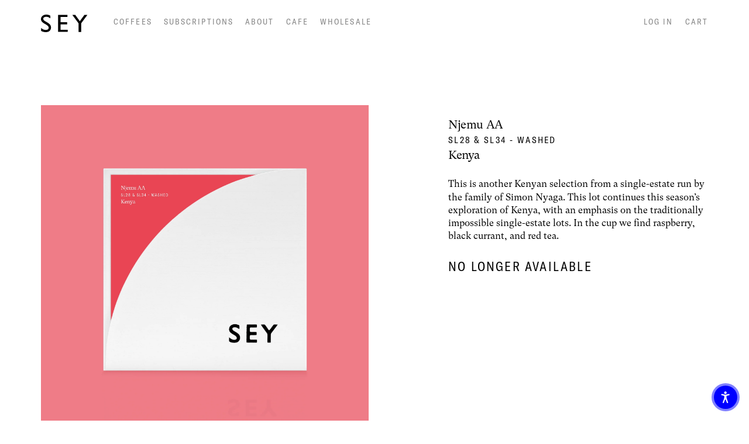

--- FILE ---
content_type: text/html; charset=utf-8
request_url: https://www.seycoffee.com/products/njemu-aa
body_size: 19522
content:
<!doctype html>
<html lang="en">
<head>
  <meta charset="utf-8">
  <meta http-equiv="X-UA-Compatible" content="IE=edge">
  <meta name="viewport" content="width=device-width,initial-scale=1">
  <meta name="theme-color" content="">
  <link rel="canonical" href="https://www.seycoffee.com/products/njemu-aa">

  <!-- Priority tags. These must come first. -->
  <meta charset="utf-8">
  <meta http-equiv="x-ua-compatible" content="ie=edge; chrome=1">
  <meta name="viewport" content="width=device-width, initial-scale=1.0, user-scalable=no">

  
    <title>SEY - 2022 Njemu; AA Separation - Kenya</title>
  

  <!-- Geo Positioning Meta Tags. -->
  <meta name="geo.region" content="US-NY" />
  <meta name="geo.placename" content="New York" />
  <meta name="geo.position" content="40.70545;-73.932354" />
  <meta name="ICBM" content="40.70545, -73.932354" />

  <!-- Search Engine and Browser Meta Tags. -->
  <meta name="description" content="SEY: Explore a brilliant spectrum of flavors, aromatics, and acidities nurtured into existence by the dedicated craftsmanship of our extraordinary producing partners around the world">
  <meta name="abstract"    content="">  <!-- TO DO --> <!-- Keep uder 100 characters -->

  <!-- Open Graph Meta Tags (ogp.me) -->
  
<meta property="og:image"          content="//www.seycoffee.com/cdn/shop/t/34/assets/og-image.jpg?v=120275937164661624301703179605">
    <meta property="og:title"            content="SEY - 2022 Njemu; AA Separation - Kenya">
  
  <meta property="og:site_name"        content="SEY">
  <meta property="og:description"      content="Explore a brilliant spectrum of flavors, aromatics, and acidities nurtured into existence by the dedicated craftsmanship of our extraordinary producing partners around the world">
  <meta property="og:type"             content="website">
  <meta property="og:url"              content="https://www.seycoffee.com/products/njemu-aa">
  <meta property="og:locale"           content="en_US">
  <meta property="og:latitude"         content="40.70545">
  <meta property="og:longitude"        content="-73.932354">
  <meta property="og:street-address"   content="18 Grattan St">
  <meta property="og:locality"         content="Brooklyn">
  <meta property="og:region"           content="London">
  <meta property="og:postal-code"      content="11206">
  <meta property="og:country-name"     content="US">
  <meta property="og:email"            content="roosters@sey.coffee">
  <meta property="og:phone_number"     content="+1 347 871 1611">

  <!-- Twitter Meta Tags. -->
  <meta name="twitter:card" content="summary">
  <meta name="twitter:site" content="@seycoffee">
  <meta name="twitter:url" content="https://seycoffee.com">
  <meta name="twitter:title" content="SEY">
  <meta name="twitter:description" content="Explore a brilliant spectrum of flavors, aromatics, and acidities nurtured into existence by the dedicated craftsmanship of our extraordinary producing partners around the world.">
  <meta name="twitter:image" content='//www.seycoffee.com/cdn/shop/t/34/assets/twitter-image.jpg?v=96481649819239561931703179606'>

  <!-- Favicon Meta Tags.  -->
  <link rel="icon" href='//www.seycoffee.com/cdn/shop/t/34/assets/favicon-32-new.png?v=131501612139822443591769561575'>

  <!-- Apple iOS Settings. -->
  <link rel="apple-touch-icon" href='//www.seycoffee.com/cdn/shop/t/34/assets/apple-touch-icon.png?v=6523'>
  <link rel="apple-touch-icon" sizes="57x57" href='//www.seycoffee.com/cdn/shop/t/34/assets/apple-touch-icon-57.png?v=6523'>
  <link rel="apple-touch-icon" sizes="72x72" href='//www.seycoffee.com/cdn/shop/t/34/assets/apple-touch-icon-72.png?v=6523'>
  <link rel="apple-touch-icon" sizes="114x114" href='//www.seycoffee.com/cdn/shop/t/34/assets/apple-touch-icon-114.png?v=6523'>
  <link rel="apple-touch-icon" sizes="144x144" href='//www.seycoffee.com/cdn/shop/t/34/assets/apple-touch-icon-144.png?v=6523'>

  <!-- Google Android. -->
  <meta name="theme-color" content="#FFFFFF">

  <!-- Google Chrome. -->

  <!-- Windows Internet Explorer. -->
  <meta http-equiv="cleartype" content="on">
  <meta name="msapplication-navbutton-color" content="#FFFFFF">

  <!-- CSS -->
  <style>
    /* Webfonts */
    @font-face {
      font-family: 'GT-America-Condensed-Regular';
      src: url('//www.seycoffee.com/cdn/shop/t/34/assets/GT-America-Condensed-Regular.eot?v=39428440605965460891703179605'); /* IE9 Compat Modes */
      src: url('//www.seycoffee.com/cdn/shop/t/34/assets/GT-America-Condensed-Regular.woff2?v=141057676377185858921703179605') format('woff2'), /* Super Modern Browsers */
           url('//www.seycoffee.com/cdn/shop/t/34/assets/GT-America-Condensed-Regular.woff?v=111022036261189082321703179605') format('woff'), /* Pretty Modern Browsers */
           url('//www.seycoffee.com/cdn/shop/t/34/assets/GT-America-Condensed-Regular.ttf?v=138016212027174044621703179605')  format('truetype'); /* Safari, Android, iOS */
    }

    @font-face {
      font-family: 'GT-Super-Text-Book';
      src: url('//www.seycoffee.com/cdn/shop/t/34/assets/GT-Super-Text-Book.eot?v=104848570495647678251703179605'); /* IE9 Compat Modes */
      src: url('//www.seycoffee.com/cdn/shop/t/34/assets/GT-Super-Text-Book.woff2?v=29071150504488137041703179605') format('woff2'), /* Super Modern Browsers */
           url('//www.seycoffee.com/cdn/shop/t/34/assets/GT-Super-Text-Book.woff?v=28763713045986704851703179605') format('woff'), /* Pretty Modern Browsers */
           url('//www.seycoffee.com/cdn/shop/t/34/assets/GT-Super-Text-Book.ttf?v=56095779085025910701703179605')  format('truetype'); /* Safari, Android, iOS */
    }
  </style>

  
  <link type="text/css" href="//www.seycoffee.com/cdn/shop/t/34/assets/theme.css?v=41486187093703296911769553889" rel="stylesheet">

  
  

  <script src="//www.seycoffee.com/cdn/shop/t/34/assets/custom.js?v=69427649127683044051703179605" type="text/javascript"></script>
  
    <link href="//www.seycoffee.com/cdn/shop/t/34/assets/custom.css?v=172185597427761303331769553262" rel="stylesheet" type="text/css" media="all" />
  

  <script>window.performance && window.performance.mark && window.performance.mark('shopify.content_for_header.start');</script><meta id="shopify-digital-wallet" name="shopify-digital-wallet" content="/263520281/digital_wallets/dialog">
<meta name="shopify-checkout-api-token" content="203ed317d17069ead10d3d4694379cf2">
<meta id="in-context-paypal-metadata" data-shop-id="263520281" data-venmo-supported="false" data-environment="production" data-locale="en_US" data-paypal-v4="true" data-currency="USD">
<link rel="alternate" type="application/json+oembed" href="https://www.seycoffee.com/products/njemu-aa.oembed">
<script async="async" src="/checkouts/internal/preloads.js?locale=en-US"></script>
<link rel="preconnect" href="https://shop.app" crossorigin="anonymous">
<script async="async" src="https://shop.app/checkouts/internal/preloads.js?locale=en-US&shop_id=263520281" crossorigin="anonymous"></script>
<script id="apple-pay-shop-capabilities" type="application/json">{"shopId":263520281,"countryCode":"US","currencyCode":"USD","merchantCapabilities":["supports3DS"],"merchantId":"gid:\/\/shopify\/Shop\/263520281","merchantName":"SEY COFFEE","requiredBillingContactFields":["postalAddress","email","phone"],"requiredShippingContactFields":["postalAddress","email","phone"],"shippingType":"shipping","supportedNetworks":["visa","masterCard","amex","discover","elo","jcb"],"total":{"type":"pending","label":"SEY COFFEE","amount":"1.00"},"shopifyPaymentsEnabled":true,"supportsSubscriptions":true}</script>
<script id="shopify-features" type="application/json">{"accessToken":"203ed317d17069ead10d3d4694379cf2","betas":["rich-media-storefront-analytics"],"domain":"www.seycoffee.com","predictiveSearch":true,"shopId":263520281,"locale":"en"}</script>
<script>var Shopify = Shopify || {};
Shopify.shop = "sey-coffee.myshopify.com";
Shopify.locale = "en";
Shopify.currency = {"active":"USD","rate":"1.0"};
Shopify.country = "US";
Shopify.theme = {"name":"Seycoffee-dec 21 2023-holidaybanner","id":138244260094,"schema_name":"SEY Coffee","schema_version":"1.0.5","theme_store_id":null,"role":"main"};
Shopify.theme.handle = "null";
Shopify.theme.style = {"id":null,"handle":null};
Shopify.cdnHost = "www.seycoffee.com/cdn";
Shopify.routes = Shopify.routes || {};
Shopify.routes.root = "/";</script>
<script type="module">!function(o){(o.Shopify=o.Shopify||{}).modules=!0}(window);</script>
<script>!function(o){function n(){var o=[];function n(){o.push(Array.prototype.slice.apply(arguments))}return n.q=o,n}var t=o.Shopify=o.Shopify||{};t.loadFeatures=n(),t.autoloadFeatures=n()}(window);</script>
<script>
  window.ShopifyPay = window.ShopifyPay || {};
  window.ShopifyPay.apiHost = "shop.app\/pay";
  window.ShopifyPay.redirectState = null;
</script>
<script id="shop-js-analytics" type="application/json">{"pageType":"product"}</script>
<script defer="defer" async type="module" src="//www.seycoffee.com/cdn/shopifycloud/shop-js/modules/v2/client.init-shop-cart-sync_BN7fPSNr.en.esm.js"></script>
<script defer="defer" async type="module" src="//www.seycoffee.com/cdn/shopifycloud/shop-js/modules/v2/chunk.common_Cbph3Kss.esm.js"></script>
<script defer="defer" async type="module" src="//www.seycoffee.com/cdn/shopifycloud/shop-js/modules/v2/chunk.modal_DKumMAJ1.esm.js"></script>
<script type="module">
  await import("//www.seycoffee.com/cdn/shopifycloud/shop-js/modules/v2/client.init-shop-cart-sync_BN7fPSNr.en.esm.js");
await import("//www.seycoffee.com/cdn/shopifycloud/shop-js/modules/v2/chunk.common_Cbph3Kss.esm.js");
await import("//www.seycoffee.com/cdn/shopifycloud/shop-js/modules/v2/chunk.modal_DKumMAJ1.esm.js");

  window.Shopify.SignInWithShop?.initShopCartSync?.({"fedCMEnabled":true,"windoidEnabled":true});

</script>
<script>
  window.Shopify = window.Shopify || {};
  if (!window.Shopify.featureAssets) window.Shopify.featureAssets = {};
  window.Shopify.featureAssets['shop-js'] = {"shop-cart-sync":["modules/v2/client.shop-cart-sync_CJVUk8Jm.en.esm.js","modules/v2/chunk.common_Cbph3Kss.esm.js","modules/v2/chunk.modal_DKumMAJ1.esm.js"],"init-fed-cm":["modules/v2/client.init-fed-cm_7Fvt41F4.en.esm.js","modules/v2/chunk.common_Cbph3Kss.esm.js","modules/v2/chunk.modal_DKumMAJ1.esm.js"],"init-shop-email-lookup-coordinator":["modules/v2/client.init-shop-email-lookup-coordinator_Cc088_bR.en.esm.js","modules/v2/chunk.common_Cbph3Kss.esm.js","modules/v2/chunk.modal_DKumMAJ1.esm.js"],"init-windoid":["modules/v2/client.init-windoid_hPopwJRj.en.esm.js","modules/v2/chunk.common_Cbph3Kss.esm.js","modules/v2/chunk.modal_DKumMAJ1.esm.js"],"shop-button":["modules/v2/client.shop-button_B0jaPSNF.en.esm.js","modules/v2/chunk.common_Cbph3Kss.esm.js","modules/v2/chunk.modal_DKumMAJ1.esm.js"],"shop-cash-offers":["modules/v2/client.shop-cash-offers_DPIskqss.en.esm.js","modules/v2/chunk.common_Cbph3Kss.esm.js","modules/v2/chunk.modal_DKumMAJ1.esm.js"],"shop-toast-manager":["modules/v2/client.shop-toast-manager_CK7RT69O.en.esm.js","modules/v2/chunk.common_Cbph3Kss.esm.js","modules/v2/chunk.modal_DKumMAJ1.esm.js"],"init-shop-cart-sync":["modules/v2/client.init-shop-cart-sync_BN7fPSNr.en.esm.js","modules/v2/chunk.common_Cbph3Kss.esm.js","modules/v2/chunk.modal_DKumMAJ1.esm.js"],"init-customer-accounts-sign-up":["modules/v2/client.init-customer-accounts-sign-up_CfPf4CXf.en.esm.js","modules/v2/client.shop-login-button_DeIztwXF.en.esm.js","modules/v2/chunk.common_Cbph3Kss.esm.js","modules/v2/chunk.modal_DKumMAJ1.esm.js"],"pay-button":["modules/v2/client.pay-button_CgIwFSYN.en.esm.js","modules/v2/chunk.common_Cbph3Kss.esm.js","modules/v2/chunk.modal_DKumMAJ1.esm.js"],"init-customer-accounts":["modules/v2/client.init-customer-accounts_DQ3x16JI.en.esm.js","modules/v2/client.shop-login-button_DeIztwXF.en.esm.js","modules/v2/chunk.common_Cbph3Kss.esm.js","modules/v2/chunk.modal_DKumMAJ1.esm.js"],"avatar":["modules/v2/client.avatar_BTnouDA3.en.esm.js"],"init-shop-for-new-customer-accounts":["modules/v2/client.init-shop-for-new-customer-accounts_CsZy_esa.en.esm.js","modules/v2/client.shop-login-button_DeIztwXF.en.esm.js","modules/v2/chunk.common_Cbph3Kss.esm.js","modules/v2/chunk.modal_DKumMAJ1.esm.js"],"shop-follow-button":["modules/v2/client.shop-follow-button_BRMJjgGd.en.esm.js","modules/v2/chunk.common_Cbph3Kss.esm.js","modules/v2/chunk.modal_DKumMAJ1.esm.js"],"checkout-modal":["modules/v2/client.checkout-modal_B9Drz_yf.en.esm.js","modules/v2/chunk.common_Cbph3Kss.esm.js","modules/v2/chunk.modal_DKumMAJ1.esm.js"],"shop-login-button":["modules/v2/client.shop-login-button_DeIztwXF.en.esm.js","modules/v2/chunk.common_Cbph3Kss.esm.js","modules/v2/chunk.modal_DKumMAJ1.esm.js"],"lead-capture":["modules/v2/client.lead-capture_DXYzFM3R.en.esm.js","modules/v2/chunk.common_Cbph3Kss.esm.js","modules/v2/chunk.modal_DKumMAJ1.esm.js"],"shop-login":["modules/v2/client.shop-login_CA5pJqmO.en.esm.js","modules/v2/chunk.common_Cbph3Kss.esm.js","modules/v2/chunk.modal_DKumMAJ1.esm.js"],"payment-terms":["modules/v2/client.payment-terms_BxzfvcZJ.en.esm.js","modules/v2/chunk.common_Cbph3Kss.esm.js","modules/v2/chunk.modal_DKumMAJ1.esm.js"]};
</script>
<script>(function() {
  var isLoaded = false;
  function asyncLoad() {
    if (isLoaded) return;
    isLoaded = true;
    var urls = ["https:\/\/cdn.nfcube.com\/instafeed-1336f88b9ffa6ce9075eda7f1148885b.js?shop=sey-coffee.myshopify.com","https:\/\/static.rechargecdn.com\/static\/js\/recharge.js?shop=sey-coffee.myshopify.com"];
    for (var i = 0; i < urls.length; i++) {
      var s = document.createElement('script');
      s.type = 'text/javascript';
      s.async = true;
      s.src = urls[i];
      var x = document.getElementsByTagName('script')[0];
      x.parentNode.insertBefore(s, x);
    }
  };
  if(window.attachEvent) {
    window.attachEvent('onload', asyncLoad);
  } else {
    window.addEventListener('load', asyncLoad, false);
  }
})();</script>
<script id="__st">var __st={"a":263520281,"offset":-18000,"reqid":"0d459b09-4bd0-412b-b5b7-6247ae07e01f-1769950734","pageurl":"www.seycoffee.com\/products\/njemu-aa","u":"79365e4f006f","p":"product","rtyp":"product","rid":7779146793214};</script>
<script>window.ShopifyPaypalV4VisibilityTracking = true;</script>
<script id="captcha-bootstrap">!function(){'use strict';const t='contact',e='account',n='new_comment',o=[[t,t],['blogs',n],['comments',n],[t,'customer']],c=[[e,'customer_login'],[e,'guest_login'],[e,'recover_customer_password'],[e,'create_customer']],r=t=>t.map((([t,e])=>`form[action*='/${t}']:not([data-nocaptcha='true']) input[name='form_type'][value='${e}']`)).join(','),a=t=>()=>t?[...document.querySelectorAll(t)].map((t=>t.form)):[];function s(){const t=[...o],e=r(t);return a(e)}const i='password',u='form_key',d=['recaptcha-v3-token','g-recaptcha-response','h-captcha-response',i],f=()=>{try{return window.sessionStorage}catch{return}},m='__shopify_v',_=t=>t.elements[u];function p(t,e,n=!1){try{const o=window.sessionStorage,c=JSON.parse(o.getItem(e)),{data:r}=function(t){const{data:e,action:n}=t;return t[m]||n?{data:e,action:n}:{data:t,action:n}}(c);for(const[e,n]of Object.entries(r))t.elements[e]&&(t.elements[e].value=n);n&&o.removeItem(e)}catch(o){console.error('form repopulation failed',{error:o})}}const l='form_type',E='cptcha';function T(t){t.dataset[E]=!0}const w=window,h=w.document,L='Shopify',v='ce_forms',y='captcha';let A=!1;((t,e)=>{const n=(g='f06e6c50-85a8-45c8-87d0-21a2b65856fe',I='https://cdn.shopify.com/shopifycloud/storefront-forms-hcaptcha/ce_storefront_forms_captcha_hcaptcha.v1.5.2.iife.js',D={infoText:'Protected by hCaptcha',privacyText:'Privacy',termsText:'Terms'},(t,e,n)=>{const o=w[L][v],c=o.bindForm;if(c)return c(t,g,e,D).then(n);var r;o.q.push([[t,g,e,D],n]),r=I,A||(h.body.append(Object.assign(h.createElement('script'),{id:'captcha-provider',async:!0,src:r})),A=!0)});var g,I,D;w[L]=w[L]||{},w[L][v]=w[L][v]||{},w[L][v].q=[],w[L][y]=w[L][y]||{},w[L][y].protect=function(t,e){n(t,void 0,e),T(t)},Object.freeze(w[L][y]),function(t,e,n,w,h,L){const[v,y,A,g]=function(t,e,n){const i=e?o:[],u=t?c:[],d=[...i,...u],f=r(d),m=r(i),_=r(d.filter((([t,e])=>n.includes(e))));return[a(f),a(m),a(_),s()]}(w,h,L),I=t=>{const e=t.target;return e instanceof HTMLFormElement?e:e&&e.form},D=t=>v().includes(t);t.addEventListener('submit',(t=>{const e=I(t);if(!e)return;const n=D(e)&&!e.dataset.hcaptchaBound&&!e.dataset.recaptchaBound,o=_(e),c=g().includes(e)&&(!o||!o.value);(n||c)&&t.preventDefault(),c&&!n&&(function(t){try{if(!f())return;!function(t){const e=f();if(!e)return;const n=_(t);if(!n)return;const o=n.value;o&&e.removeItem(o)}(t);const e=Array.from(Array(32),(()=>Math.random().toString(36)[2])).join('');!function(t,e){_(t)||t.append(Object.assign(document.createElement('input'),{type:'hidden',name:u})),t.elements[u].value=e}(t,e),function(t,e){const n=f();if(!n)return;const o=[...t.querySelectorAll(`input[type='${i}']`)].map((({name:t})=>t)),c=[...d,...o],r={};for(const[a,s]of new FormData(t).entries())c.includes(a)||(r[a]=s);n.setItem(e,JSON.stringify({[m]:1,action:t.action,data:r}))}(t,e)}catch(e){console.error('failed to persist form',e)}}(e),e.submit())}));const S=(t,e)=>{t&&!t.dataset[E]&&(n(t,e.some((e=>e===t))),T(t))};for(const o of['focusin','change'])t.addEventListener(o,(t=>{const e=I(t);D(e)&&S(e,y())}));const B=e.get('form_key'),M=e.get(l),P=B&&M;t.addEventListener('DOMContentLoaded',(()=>{const t=y();if(P)for(const e of t)e.elements[l].value===M&&p(e,B);[...new Set([...A(),...v().filter((t=>'true'===t.dataset.shopifyCaptcha))])].forEach((e=>S(e,t)))}))}(h,new URLSearchParams(w.location.search),n,t,e,['guest_login'])})(!0,!0)}();</script>
<script integrity="sha256-4kQ18oKyAcykRKYeNunJcIwy7WH5gtpwJnB7kiuLZ1E=" data-source-attribution="shopify.loadfeatures" defer="defer" src="//www.seycoffee.com/cdn/shopifycloud/storefront/assets/storefront/load_feature-a0a9edcb.js" crossorigin="anonymous"></script>
<script crossorigin="anonymous" defer="defer" src="//www.seycoffee.com/cdn/shopifycloud/storefront/assets/shopify_pay/storefront-65b4c6d7.js?v=20250812"></script>
<script data-source-attribution="shopify.dynamic_checkout.dynamic.init">var Shopify=Shopify||{};Shopify.PaymentButton=Shopify.PaymentButton||{isStorefrontPortableWallets:!0,init:function(){window.Shopify.PaymentButton.init=function(){};var t=document.createElement("script");t.src="https://www.seycoffee.com/cdn/shopifycloud/portable-wallets/latest/portable-wallets.en.js",t.type="module",document.head.appendChild(t)}};
</script>
<script data-source-attribution="shopify.dynamic_checkout.buyer_consent">
  function portableWalletsHideBuyerConsent(e){var t=document.getElementById("shopify-buyer-consent"),n=document.getElementById("shopify-subscription-policy-button");t&&n&&(t.classList.add("hidden"),t.setAttribute("aria-hidden","true"),n.removeEventListener("click",e))}function portableWalletsShowBuyerConsent(e){var t=document.getElementById("shopify-buyer-consent"),n=document.getElementById("shopify-subscription-policy-button");t&&n&&(t.classList.remove("hidden"),t.removeAttribute("aria-hidden"),n.addEventListener("click",e))}window.Shopify?.PaymentButton&&(window.Shopify.PaymentButton.hideBuyerConsent=portableWalletsHideBuyerConsent,window.Shopify.PaymentButton.showBuyerConsent=portableWalletsShowBuyerConsent);
</script>
<script data-source-attribution="shopify.dynamic_checkout.cart.bootstrap">document.addEventListener("DOMContentLoaded",(function(){function t(){return document.querySelector("shopify-accelerated-checkout-cart, shopify-accelerated-checkout")}if(t())Shopify.PaymentButton.init();else{new MutationObserver((function(e,n){t()&&(Shopify.PaymentButton.init(),n.disconnect())})).observe(document.body,{childList:!0,subtree:!0})}}));
</script>
<link id="shopify-accelerated-checkout-styles" rel="stylesheet" media="screen" href="https://www.seycoffee.com/cdn/shopifycloud/portable-wallets/latest/accelerated-checkout-backwards-compat.css" crossorigin="anonymous">
<style id="shopify-accelerated-checkout-cart">
        #shopify-buyer-consent {
  margin-top: 1em;
  display: inline-block;
  width: 100%;
}

#shopify-buyer-consent.hidden {
  display: none;
}

#shopify-subscription-policy-button {
  background: none;
  border: none;
  padding: 0;
  text-decoration: underline;
  font-size: inherit;
  cursor: pointer;
}

#shopify-subscription-policy-button::before {
  box-shadow: none;
}

      </style>

<script>window.performance && window.performance.mark && window.performance.mark('shopify.content_for_header.end');</script>
  <script src="//ajax.googleapis.com/ajax/libs/jquery/1.8.3/jquery.min.js"></script>
<!-- BEGIN app block: shopify://apps/klaviyo-email-marketing-sms/blocks/klaviyo-onsite-embed/2632fe16-c075-4321-a88b-50b567f42507 -->












  <script async src="https://static.klaviyo.com/onsite/js/VdfPze/klaviyo.js?company_id=VdfPze"></script>
  <script>!function(){if(!window.klaviyo){window._klOnsite=window._klOnsite||[];try{window.klaviyo=new Proxy({},{get:function(n,i){return"push"===i?function(){var n;(n=window._klOnsite).push.apply(n,arguments)}:function(){for(var n=arguments.length,o=new Array(n),w=0;w<n;w++)o[w]=arguments[w];var t="function"==typeof o[o.length-1]?o.pop():void 0,e=new Promise((function(n){window._klOnsite.push([i].concat(o,[function(i){t&&t(i),n(i)}]))}));return e}}})}catch(n){window.klaviyo=window.klaviyo||[],window.klaviyo.push=function(){var n;(n=window._klOnsite).push.apply(n,arguments)}}}}();</script>

  
    <script id="viewed_product">
      if (item == null) {
        var _learnq = _learnq || [];

        var MetafieldReviews = null
        var MetafieldYotpoRating = null
        var MetafieldYotpoCount = null
        var MetafieldLooxRating = null
        var MetafieldLooxCount = null
        var okendoProduct = null
        var okendoProductReviewCount = null
        var okendoProductReviewAverageValue = null
        try {
          // The following fields are used for Customer Hub recently viewed in order to add reviews.
          // This information is not part of __kla_viewed. Instead, it is part of __kla_viewed_reviewed_items
          MetafieldReviews = {};
          MetafieldYotpoRating = null
          MetafieldYotpoCount = null
          MetafieldLooxRating = null
          MetafieldLooxCount = null

          okendoProduct = null
          // If the okendo metafield is not legacy, it will error, which then requires the new json formatted data
          if (okendoProduct && 'error' in okendoProduct) {
            okendoProduct = null
          }
          okendoProductReviewCount = okendoProduct ? okendoProduct.reviewCount : null
          okendoProductReviewAverageValue = okendoProduct ? okendoProduct.reviewAverageValue : null
        } catch (error) {
          console.error('Error in Klaviyo onsite reviews tracking:', error);
        }

        var item = {
          Name: "2022 Njemu; AA Separation - Kenya",
          ProductID: 7779146793214,
          Categories: ["Archived Coffees"],
          ImageURL: "https://www.seycoffee.com/cdn/shop/products/Njemu_grande.png?v=1658400438",
          URL: "https://www.seycoffee.com/products/njemu-aa",
          Brand: "SEY COFFEE",
          Price: "$24.25",
          Value: "24.25",
          CompareAtPrice: "$0.00"
        };
        _learnq.push(['track', 'Viewed Product', item]);
        _learnq.push(['trackViewedItem', {
          Title: item.Name,
          ItemId: item.ProductID,
          Categories: item.Categories,
          ImageUrl: item.ImageURL,
          Url: item.URL,
          Metadata: {
            Brand: item.Brand,
            Price: item.Price,
            Value: item.Value,
            CompareAtPrice: item.CompareAtPrice
          },
          metafields:{
            reviews: MetafieldReviews,
            yotpo:{
              rating: MetafieldYotpoRating,
              count: MetafieldYotpoCount,
            },
            loox:{
              rating: MetafieldLooxRating,
              count: MetafieldLooxCount,
            },
            okendo: {
              rating: okendoProductReviewAverageValue,
              count: okendoProductReviewCount,
            }
          }
        }]);
      }
    </script>
  




  <script>
    window.klaviyoReviewsProductDesignMode = false
  </script>







<!-- END app block --><link href="https://monorail-edge.shopifysvc.com" rel="dns-prefetch">
<script>(function(){if ("sendBeacon" in navigator && "performance" in window) {try {var session_token_from_headers = performance.getEntriesByType('navigation')[0].serverTiming.find(x => x.name == '_s').description;} catch {var session_token_from_headers = undefined;}var session_cookie_matches = document.cookie.match(/_shopify_s=([^;]*)/);var session_token_from_cookie = session_cookie_matches && session_cookie_matches.length === 2 ? session_cookie_matches[1] : "";var session_token = session_token_from_headers || session_token_from_cookie || "";function handle_abandonment_event(e) {var entries = performance.getEntries().filter(function(entry) {return /monorail-edge.shopifysvc.com/.test(entry.name);});if (!window.abandonment_tracked && entries.length === 0) {window.abandonment_tracked = true;var currentMs = Date.now();var navigation_start = performance.timing.navigationStart;var payload = {shop_id: 263520281,url: window.location.href,navigation_start,duration: currentMs - navigation_start,session_token,page_type: "product"};window.navigator.sendBeacon("https://monorail-edge.shopifysvc.com/v1/produce", JSON.stringify({schema_id: "online_store_buyer_site_abandonment/1.1",payload: payload,metadata: {event_created_at_ms: currentMs,event_sent_at_ms: currentMs}}));}}window.addEventListener('pagehide', handle_abandonment_event);}}());</script>
<script id="web-pixels-manager-setup">(function e(e,d,r,n,o){if(void 0===o&&(o={}),!Boolean(null===(a=null===(i=window.Shopify)||void 0===i?void 0:i.analytics)||void 0===a?void 0:a.replayQueue)){var i,a;window.Shopify=window.Shopify||{};var t=window.Shopify;t.analytics=t.analytics||{};var s=t.analytics;s.replayQueue=[],s.publish=function(e,d,r){return s.replayQueue.push([e,d,r]),!0};try{self.performance.mark("wpm:start")}catch(e){}var l=function(){var e={modern:/Edge?\/(1{2}[4-9]|1[2-9]\d|[2-9]\d{2}|\d{4,})\.\d+(\.\d+|)|Firefox\/(1{2}[4-9]|1[2-9]\d|[2-9]\d{2}|\d{4,})\.\d+(\.\d+|)|Chrom(ium|e)\/(9{2}|\d{3,})\.\d+(\.\d+|)|(Maci|X1{2}).+ Version\/(15\.\d+|(1[6-9]|[2-9]\d|\d{3,})\.\d+)([,.]\d+|)( \(\w+\)|)( Mobile\/\w+|) Safari\/|Chrome.+OPR\/(9{2}|\d{3,})\.\d+\.\d+|(CPU[ +]OS|iPhone[ +]OS|CPU[ +]iPhone|CPU IPhone OS|CPU iPad OS)[ +]+(15[._]\d+|(1[6-9]|[2-9]\d|\d{3,})[._]\d+)([._]\d+|)|Android:?[ /-](13[3-9]|1[4-9]\d|[2-9]\d{2}|\d{4,})(\.\d+|)(\.\d+|)|Android.+Firefox\/(13[5-9]|1[4-9]\d|[2-9]\d{2}|\d{4,})\.\d+(\.\d+|)|Android.+Chrom(ium|e)\/(13[3-9]|1[4-9]\d|[2-9]\d{2}|\d{4,})\.\d+(\.\d+|)|SamsungBrowser\/([2-9]\d|\d{3,})\.\d+/,legacy:/Edge?\/(1[6-9]|[2-9]\d|\d{3,})\.\d+(\.\d+|)|Firefox\/(5[4-9]|[6-9]\d|\d{3,})\.\d+(\.\d+|)|Chrom(ium|e)\/(5[1-9]|[6-9]\d|\d{3,})\.\d+(\.\d+|)([\d.]+$|.*Safari\/(?![\d.]+ Edge\/[\d.]+$))|(Maci|X1{2}).+ Version\/(10\.\d+|(1[1-9]|[2-9]\d|\d{3,})\.\d+)([,.]\d+|)( \(\w+\)|)( Mobile\/\w+|) Safari\/|Chrome.+OPR\/(3[89]|[4-9]\d|\d{3,})\.\d+\.\d+|(CPU[ +]OS|iPhone[ +]OS|CPU[ +]iPhone|CPU IPhone OS|CPU iPad OS)[ +]+(10[._]\d+|(1[1-9]|[2-9]\d|\d{3,})[._]\d+)([._]\d+|)|Android:?[ /-](13[3-9]|1[4-9]\d|[2-9]\d{2}|\d{4,})(\.\d+|)(\.\d+|)|Mobile Safari.+OPR\/([89]\d|\d{3,})\.\d+\.\d+|Android.+Firefox\/(13[5-9]|1[4-9]\d|[2-9]\d{2}|\d{4,})\.\d+(\.\d+|)|Android.+Chrom(ium|e)\/(13[3-9]|1[4-9]\d|[2-9]\d{2}|\d{4,})\.\d+(\.\d+|)|Android.+(UC? ?Browser|UCWEB|U3)[ /]?(15\.([5-9]|\d{2,})|(1[6-9]|[2-9]\d|\d{3,})\.\d+)\.\d+|SamsungBrowser\/(5\.\d+|([6-9]|\d{2,})\.\d+)|Android.+MQ{2}Browser\/(14(\.(9|\d{2,})|)|(1[5-9]|[2-9]\d|\d{3,})(\.\d+|))(\.\d+|)|K[Aa][Ii]OS\/(3\.\d+|([4-9]|\d{2,})\.\d+)(\.\d+|)/},d=e.modern,r=e.legacy,n=navigator.userAgent;return n.match(d)?"modern":n.match(r)?"legacy":"unknown"}(),u="modern"===l?"modern":"legacy",c=(null!=n?n:{modern:"",legacy:""})[u],f=function(e){return[e.baseUrl,"/wpm","/b",e.hashVersion,"modern"===e.buildTarget?"m":"l",".js"].join("")}({baseUrl:d,hashVersion:r,buildTarget:u}),m=function(e){var d=e.version,r=e.bundleTarget,n=e.surface,o=e.pageUrl,i=e.monorailEndpoint;return{emit:function(e){var a=e.status,t=e.errorMsg,s=(new Date).getTime(),l=JSON.stringify({metadata:{event_sent_at_ms:s},events:[{schema_id:"web_pixels_manager_load/3.1",payload:{version:d,bundle_target:r,page_url:o,status:a,surface:n,error_msg:t},metadata:{event_created_at_ms:s}}]});if(!i)return console&&console.warn&&console.warn("[Web Pixels Manager] No Monorail endpoint provided, skipping logging."),!1;try{return self.navigator.sendBeacon.bind(self.navigator)(i,l)}catch(e){}var u=new XMLHttpRequest;try{return u.open("POST",i,!0),u.setRequestHeader("Content-Type","text/plain"),u.send(l),!0}catch(e){return console&&console.warn&&console.warn("[Web Pixels Manager] Got an unhandled error while logging to Monorail."),!1}}}}({version:r,bundleTarget:l,surface:e.surface,pageUrl:self.location.href,monorailEndpoint:e.monorailEndpoint});try{o.browserTarget=l,function(e){var d=e.src,r=e.async,n=void 0===r||r,o=e.onload,i=e.onerror,a=e.sri,t=e.scriptDataAttributes,s=void 0===t?{}:t,l=document.createElement("script"),u=document.querySelector("head"),c=document.querySelector("body");if(l.async=n,l.src=d,a&&(l.integrity=a,l.crossOrigin="anonymous"),s)for(var f in s)if(Object.prototype.hasOwnProperty.call(s,f))try{l.dataset[f]=s[f]}catch(e){}if(o&&l.addEventListener("load",o),i&&l.addEventListener("error",i),u)u.appendChild(l);else{if(!c)throw new Error("Did not find a head or body element to append the script");c.appendChild(l)}}({src:f,async:!0,onload:function(){if(!function(){var e,d;return Boolean(null===(d=null===(e=window.Shopify)||void 0===e?void 0:e.analytics)||void 0===d?void 0:d.initialized)}()){var d=window.webPixelsManager.init(e)||void 0;if(d){var r=window.Shopify.analytics;r.replayQueue.forEach((function(e){var r=e[0],n=e[1],o=e[2];d.publishCustomEvent(r,n,o)})),r.replayQueue=[],r.publish=d.publishCustomEvent,r.visitor=d.visitor,r.initialized=!0}}},onerror:function(){return m.emit({status:"failed",errorMsg:"".concat(f," has failed to load")})},sri:function(e){var d=/^sha384-[A-Za-z0-9+/=]+$/;return"string"==typeof e&&d.test(e)}(c)?c:"",scriptDataAttributes:o}),m.emit({status:"loading"})}catch(e){m.emit({status:"failed",errorMsg:(null==e?void 0:e.message)||"Unknown error"})}}})({shopId: 263520281,storefrontBaseUrl: "https://www.seycoffee.com",extensionsBaseUrl: "https://extensions.shopifycdn.com/cdn/shopifycloud/web-pixels-manager",monorailEndpoint: "https://monorail-edge.shopifysvc.com/unstable/produce_batch",surface: "storefront-renderer",enabledBetaFlags: ["2dca8a86"],webPixelsConfigList: [{"id":"1787035902","configuration":"{\"accountID\":\"VdfPze\",\"webPixelConfig\":\"eyJlbmFibGVBZGRlZFRvQ2FydEV2ZW50cyI6IHRydWV9\"}","eventPayloadVersion":"v1","runtimeContext":"STRICT","scriptVersion":"524f6c1ee37bacdca7657a665bdca589","type":"APP","apiClientId":123074,"privacyPurposes":["ANALYTICS","MARKETING"],"dataSharingAdjustments":{"protectedCustomerApprovalScopes":["read_customer_address","read_customer_email","read_customer_name","read_customer_personal_data","read_customer_phone"]}},{"id":"480510206","configuration":"{\"config\":\"{\\\"pixel_id\\\":\\\"G-N7LJ91RCZ7\\\",\\\"gtag_events\\\":[{\\\"type\\\":\\\"purchase\\\",\\\"action_label\\\":\\\"G-N7LJ91RCZ7\\\"},{\\\"type\\\":\\\"page_view\\\",\\\"action_label\\\":\\\"G-N7LJ91RCZ7\\\"},{\\\"type\\\":\\\"view_item\\\",\\\"action_label\\\":\\\"G-N7LJ91RCZ7\\\"},{\\\"type\\\":\\\"search\\\",\\\"action_label\\\":\\\"G-N7LJ91RCZ7\\\"},{\\\"type\\\":\\\"add_to_cart\\\",\\\"action_label\\\":\\\"G-N7LJ91RCZ7\\\"},{\\\"type\\\":\\\"begin_checkout\\\",\\\"action_label\\\":\\\"G-N7LJ91RCZ7\\\"},{\\\"type\\\":\\\"add_payment_info\\\",\\\"action_label\\\":\\\"G-N7LJ91RCZ7\\\"}],\\\"enable_monitoring_mode\\\":false}\"}","eventPayloadVersion":"v1","runtimeContext":"OPEN","scriptVersion":"b2a88bafab3e21179ed38636efcd8a93","type":"APP","apiClientId":1780363,"privacyPurposes":[],"dataSharingAdjustments":{"protectedCustomerApprovalScopes":["read_customer_address","read_customer_email","read_customer_name","read_customer_personal_data","read_customer_phone"]}},{"id":"shopify-app-pixel","configuration":"{}","eventPayloadVersion":"v1","runtimeContext":"STRICT","scriptVersion":"0450","apiClientId":"shopify-pixel","type":"APP","privacyPurposes":["ANALYTICS","MARKETING"]},{"id":"shopify-custom-pixel","eventPayloadVersion":"v1","runtimeContext":"LAX","scriptVersion":"0450","apiClientId":"shopify-pixel","type":"CUSTOM","privacyPurposes":["ANALYTICS","MARKETING"]}],isMerchantRequest: false,initData: {"shop":{"name":"SEY COFFEE","paymentSettings":{"currencyCode":"USD"},"myshopifyDomain":"sey-coffee.myshopify.com","countryCode":"US","storefrontUrl":"https:\/\/www.seycoffee.com"},"customer":null,"cart":null,"checkout":null,"productVariants":[{"price":{"amount":24.25,"currencyCode":"USD"},"product":{"title":"2022 Njemu; AA Separation - Kenya","vendor":"SEY COFFEE","id":"7779146793214","untranslatedTitle":"2022 Njemu; AA Separation - Kenya","url":"\/products\/njemu-aa","type":"Coffees"},"id":"43151765209342","image":{"src":"\/\/www.seycoffee.com\/cdn\/shop\/products\/Njemu.png?v=1658400438"},"sku":null,"title":"250g","untranslatedTitle":"250g"},{"price":{"amount":66.5,"currencyCode":"USD"},"product":{"title":"2022 Njemu; AA Separation - Kenya","vendor":"SEY COFFEE","id":"7779146793214","untranslatedTitle":"2022 Njemu; AA Separation - Kenya","url":"\/products\/njemu-aa","type":"Coffees"},"id":"43151765242110","image":{"src":"\/\/www.seycoffee.com\/cdn\/shop\/products\/Njemu.png?v=1658400438"},"sku":null,"title":"2lb","untranslatedTitle":"2lb"},{"price":{"amount":166.25,"currencyCode":"USD"},"product":{"title":"2022 Njemu; AA Separation - Kenya","vendor":"SEY COFFEE","id":"7779146793214","untranslatedTitle":"2022 Njemu; AA Separation - Kenya","url":"\/products\/njemu-aa","type":"Coffees"},"id":"43151765274878","image":{"src":"\/\/www.seycoffee.com\/cdn\/shop\/products\/Njemu.png?v=1658400438"},"sku":null,"title":"5lb","untranslatedTitle":"5lb"}],"purchasingCompany":null},},"https://www.seycoffee.com/cdn","1d2a099fw23dfb22ep557258f5m7a2edbae",{"modern":"","legacy":""},{"shopId":"263520281","storefrontBaseUrl":"https:\/\/www.seycoffee.com","extensionBaseUrl":"https:\/\/extensions.shopifycdn.com\/cdn\/shopifycloud\/web-pixels-manager","surface":"storefront-renderer","enabledBetaFlags":"[\"2dca8a86\"]","isMerchantRequest":"false","hashVersion":"1d2a099fw23dfb22ep557258f5m7a2edbae","publish":"custom","events":"[[\"page_viewed\",{}],[\"product_viewed\",{\"productVariant\":{\"price\":{\"amount\":24.25,\"currencyCode\":\"USD\"},\"product\":{\"title\":\"2022 Njemu; AA Separation - Kenya\",\"vendor\":\"SEY COFFEE\",\"id\":\"7779146793214\",\"untranslatedTitle\":\"2022 Njemu; AA Separation - Kenya\",\"url\":\"\/products\/njemu-aa\",\"type\":\"Coffees\"},\"id\":\"43151765209342\",\"image\":{\"src\":\"\/\/www.seycoffee.com\/cdn\/shop\/products\/Njemu.png?v=1658400438\"},\"sku\":null,\"title\":\"250g\",\"untranslatedTitle\":\"250g\"}}]]"});</script><script>
  window.ShopifyAnalytics = window.ShopifyAnalytics || {};
  window.ShopifyAnalytics.meta = window.ShopifyAnalytics.meta || {};
  window.ShopifyAnalytics.meta.currency = 'USD';
  var meta = {"product":{"id":7779146793214,"gid":"gid:\/\/shopify\/Product\/7779146793214","vendor":"SEY COFFEE","type":"Coffees","handle":"njemu-aa","variants":[{"id":43151765209342,"price":2425,"name":"2022 Njemu; AA Separation - Kenya - 250g","public_title":"250g","sku":null},{"id":43151765242110,"price":6650,"name":"2022 Njemu; AA Separation - Kenya - 2lb","public_title":"2lb","sku":null},{"id":43151765274878,"price":16625,"name":"2022 Njemu; AA Separation - Kenya - 5lb","public_title":"5lb","sku":null}],"remote":false},"page":{"pageType":"product","resourceType":"product","resourceId":7779146793214,"requestId":"0d459b09-4bd0-412b-b5b7-6247ae07e01f-1769950734"}};
  for (var attr in meta) {
    window.ShopifyAnalytics.meta[attr] = meta[attr];
  }
</script>
<script class="analytics">
  (function () {
    var customDocumentWrite = function(content) {
      var jquery = null;

      if (window.jQuery) {
        jquery = window.jQuery;
      } else if (window.Checkout && window.Checkout.$) {
        jquery = window.Checkout.$;
      }

      if (jquery) {
        jquery('body').append(content);
      }
    };

    var hasLoggedConversion = function(token) {
      if (token) {
        return document.cookie.indexOf('loggedConversion=' + token) !== -1;
      }
      return false;
    }

    var setCookieIfConversion = function(token) {
      if (token) {
        var twoMonthsFromNow = new Date(Date.now());
        twoMonthsFromNow.setMonth(twoMonthsFromNow.getMonth() + 2);

        document.cookie = 'loggedConversion=' + token + '; expires=' + twoMonthsFromNow;
      }
    }

    var trekkie = window.ShopifyAnalytics.lib = window.trekkie = window.trekkie || [];
    if (trekkie.integrations) {
      return;
    }
    trekkie.methods = [
      'identify',
      'page',
      'ready',
      'track',
      'trackForm',
      'trackLink'
    ];
    trekkie.factory = function(method) {
      return function() {
        var args = Array.prototype.slice.call(arguments);
        args.unshift(method);
        trekkie.push(args);
        return trekkie;
      };
    };
    for (var i = 0; i < trekkie.methods.length; i++) {
      var key = trekkie.methods[i];
      trekkie[key] = trekkie.factory(key);
    }
    trekkie.load = function(config) {
      trekkie.config = config || {};
      trekkie.config.initialDocumentCookie = document.cookie;
      var first = document.getElementsByTagName('script')[0];
      var script = document.createElement('script');
      script.type = 'text/javascript';
      script.onerror = function(e) {
        var scriptFallback = document.createElement('script');
        scriptFallback.type = 'text/javascript';
        scriptFallback.onerror = function(error) {
                var Monorail = {
      produce: function produce(monorailDomain, schemaId, payload) {
        var currentMs = new Date().getTime();
        var event = {
          schema_id: schemaId,
          payload: payload,
          metadata: {
            event_created_at_ms: currentMs,
            event_sent_at_ms: currentMs
          }
        };
        return Monorail.sendRequest("https://" + monorailDomain + "/v1/produce", JSON.stringify(event));
      },
      sendRequest: function sendRequest(endpointUrl, payload) {
        // Try the sendBeacon API
        if (window && window.navigator && typeof window.navigator.sendBeacon === 'function' && typeof window.Blob === 'function' && !Monorail.isIos12()) {
          var blobData = new window.Blob([payload], {
            type: 'text/plain'
          });

          if (window.navigator.sendBeacon(endpointUrl, blobData)) {
            return true;
          } // sendBeacon was not successful

        } // XHR beacon

        var xhr = new XMLHttpRequest();

        try {
          xhr.open('POST', endpointUrl);
          xhr.setRequestHeader('Content-Type', 'text/plain');
          xhr.send(payload);
        } catch (e) {
          console.log(e);
        }

        return false;
      },
      isIos12: function isIos12() {
        return window.navigator.userAgent.lastIndexOf('iPhone; CPU iPhone OS 12_') !== -1 || window.navigator.userAgent.lastIndexOf('iPad; CPU OS 12_') !== -1;
      }
    };
    Monorail.produce('monorail-edge.shopifysvc.com',
      'trekkie_storefront_load_errors/1.1',
      {shop_id: 263520281,
      theme_id: 138244260094,
      app_name: "storefront",
      context_url: window.location.href,
      source_url: "//www.seycoffee.com/cdn/s/trekkie.storefront.c59ea00e0474b293ae6629561379568a2d7c4bba.min.js"});

        };
        scriptFallback.async = true;
        scriptFallback.src = '//www.seycoffee.com/cdn/s/trekkie.storefront.c59ea00e0474b293ae6629561379568a2d7c4bba.min.js';
        first.parentNode.insertBefore(scriptFallback, first);
      };
      script.async = true;
      script.src = '//www.seycoffee.com/cdn/s/trekkie.storefront.c59ea00e0474b293ae6629561379568a2d7c4bba.min.js';
      first.parentNode.insertBefore(script, first);
    };
    trekkie.load(
      {"Trekkie":{"appName":"storefront","development":false,"defaultAttributes":{"shopId":263520281,"isMerchantRequest":null,"themeId":138244260094,"themeCityHash":"6680288186595061658","contentLanguage":"en","currency":"USD","eventMetadataId":"58a54288-b3de-49fd-9654-8a2908c989b5"},"isServerSideCookieWritingEnabled":true,"monorailRegion":"shop_domain","enabledBetaFlags":["65f19447","b5387b81"]},"Session Attribution":{},"S2S":{"facebookCapiEnabled":false,"source":"trekkie-storefront-renderer","apiClientId":580111}}
    );

    var loaded = false;
    trekkie.ready(function() {
      if (loaded) return;
      loaded = true;

      window.ShopifyAnalytics.lib = window.trekkie;

      var originalDocumentWrite = document.write;
      document.write = customDocumentWrite;
      try { window.ShopifyAnalytics.merchantGoogleAnalytics.call(this); } catch(error) {};
      document.write = originalDocumentWrite;

      window.ShopifyAnalytics.lib.page(null,{"pageType":"product","resourceType":"product","resourceId":7779146793214,"requestId":"0d459b09-4bd0-412b-b5b7-6247ae07e01f-1769950734","shopifyEmitted":true});

      var match = window.location.pathname.match(/checkouts\/(.+)\/(thank_you|post_purchase)/)
      var token = match? match[1]: undefined;
      if (!hasLoggedConversion(token)) {
        setCookieIfConversion(token);
        window.ShopifyAnalytics.lib.track("Viewed Product",{"currency":"USD","variantId":43151765209342,"productId":7779146793214,"productGid":"gid:\/\/shopify\/Product\/7779146793214","name":"2022 Njemu; AA Separation - Kenya - 250g","price":"24.25","sku":null,"brand":"SEY COFFEE","variant":"250g","category":"Coffees","nonInteraction":true,"remote":false},undefined,undefined,{"shopifyEmitted":true});
      window.ShopifyAnalytics.lib.track("monorail:\/\/trekkie_storefront_viewed_product\/1.1",{"currency":"USD","variantId":43151765209342,"productId":7779146793214,"productGid":"gid:\/\/shopify\/Product\/7779146793214","name":"2022 Njemu; AA Separation - Kenya - 250g","price":"24.25","sku":null,"brand":"SEY COFFEE","variant":"250g","category":"Coffees","nonInteraction":true,"remote":false,"referer":"https:\/\/www.seycoffee.com\/products\/njemu-aa"});
      }
    });


        var eventsListenerScript = document.createElement('script');
        eventsListenerScript.async = true;
        eventsListenerScript.src = "//www.seycoffee.com/cdn/shopifycloud/storefront/assets/shop_events_listener-3da45d37.js";
        document.getElementsByTagName('head')[0].appendChild(eventsListenerScript);

})();</script>
<script
  defer
  src="https://www.seycoffee.com/cdn/shopifycloud/perf-kit/shopify-perf-kit-3.1.0.min.js"
  data-application="storefront-renderer"
  data-shop-id="263520281"
  data-render-region="gcp-us-central1"
  data-page-type="product"
  data-theme-instance-id="138244260094"
  data-theme-name="SEY Coffee"
  data-theme-version="1.0.5"
  data-monorail-region="shop_domain"
  data-resource-timing-sampling-rate="10"
  data-shs="true"
  data-shs-beacon="true"
  data-shs-export-with-fetch="true"
  data-shs-logs-sample-rate="1"
  data-shs-beacon-endpoint="https://www.seycoffee.com/api/collect"
></script>
</head>


<body>
  
<header>
  <div class="header_inner">
    <a href="/">
      <figure class="logo">
          <svg class="logo_svg" xmlns="http://www.w3.org/2000/svg" width="96" height="36" viewBox="0 0 96 36" alt="SEY logo">
              <path d="M20.63 26.49c0 5.185-3.827 9.51-10.444 9.51-3.472 0-7.18-.781-10.035-2.708v-6.055c2.821 2.856 5.917 4.285 9.984 4.285 3.124 0 5.766-1.498 5.766-4.562 0-3.748-4.792-6.07-8.71-8.41C4.015 16.65 0 14.06 0 9.332 0 3.723 4.848 0 10.915 0c2.935 0 5.75.746 8.333 2.226V7.73c-2.652-2.167-5.26-3.252-8.303-3.252-3.03 0-6.316 1.257-6.316 4.11 0 2.617 2.233 4.007 5.473 5.851 5.531 3.148 10.529 5.849 10.529 12.052zm19.636-6.339h13.556v-4.504H40.266V4.931h14.06V.453H35.235v35.094h19.57v-4.478H40.266V20.151zM89.223.453l-9.533 13.11L70.285.453h-6.074L77.193 18v17.597h5.157V18L95.33.453h-6.107z" fill="#000000"/>
          </svg>
      </figure>
    </a>
    <nav class="navigation_primary" aria-labelledby="primary-navigation">
      <div class="headerNav headerNav_left">
        
          <a class="" href= "/collections/coffee">Coffees</a>
        
          <a class="" href= "/products/roasted-coffee-recurring">Subscriptions</a>
        
          <a class="" href= "/pages/about">About</a>
        
          <a class="" href= "/pages/cafe">Cafe</a>
        
          <a class="" href= "/pages/wholesale">Wholesale</a>
        
      </div>
      <div class="headerNav headerNav_right">
        
            <a class="" href="/account/login">Log In</a>
        
        <a class="" href="/cart">Cart</a>
      </div>
    </nav>
    <button aria-controls="primary-menu" aria-expanded="false" class="mobileNavButton">
        <span></span>
        <span></span>
        <span></span>
    </button>
  </div>
</header>
  <div id="shopify-section-template--17047867457790__product-subscription" class="shopify-section">




</div><div id="shopify-section-template--17047867457790__product-coffee" class="shopify-section">








  <section data-section-id="template--17047867457790__product-coffee" data-section-type="product" class="content content_product content_product_coffee">




<div class="coffee_title coffee_titleMobile">
          
            <span class="coffeeTitle_producer">Njemu AA</span>
          
          <span class="coffeeTitle_farm"></span>
          <span class="coffeeTitle_varietyProcess">SL28 & SL34 - WASHED</span>
          <span class="coffeeTitle_country">Kenya</span>
      </div>

      
          <div class="coffee_thumbnail">
            <figure>
              <img src="//www.seycoffee.com/cdn/shop/products/Njemu_2560x.png?v=1658400438" alt="TODO"/>
            </figure>
          </div>
      

      <section class="coffee_keyInfo">
          <div class="coffee_title coffee_titleDesktop">
            
              <span class="coffeeTitle_producer">Njemu AA</span>
            
            <span class="coffeeTitle_farm"></span>
            <span class="coffeeTitle_varietyProcess">SL28 & SL34 - WASHED</span>
            <span class="coffeeTitle_country">Kenya</span>
          </div>
          <div class="coffee_keyInfo_shortBlurb">
              <p><style type="text/css"><!--td {border: 1px solid #ccc;}br {mso-data-placement:same-cell;}--></style><style type="text/css"><!--td {border: 1px solid #ccc;}br {mso-data-placement:same-cell;}--></style><style type="text/css"><!--td {border: 1px solid #ccc;}br {mso-data-placement:same-cell;}--></style><style type="text/css"><!--td {border: 1px solid #ccc;}br {mso-data-placement:same-cell;}--></style><span data-sheets-userformat="{&quot;2&quot;:13187,&quot;3&quot;:{&quot;1&quot;:0},&quot;4&quot;:{&quot;1&quot;:2,&quot;2&quot;:65280},&quot;10&quot;:1,&quot;11&quot;:4,&quot;12&quot;:0,&quot;15&quot;:&quot;Arial&quot;,&quot;16&quot;:10}" data-sheets-value="{&quot;1&quot;:2,&quot;2&quot;:&quot;It is again an honor to be working with this Gesha lot from our friend and renowned exporter-turned-producer Alejandro Renjifo. This coffee is an affirming reminder of why we love what we do. In the cup we find intoxicating florals of jasmine and honeysuckle, fresh peach, ripe strawberry and citrus oil.&quot;}" style="font-size:10pt;font-family:Arial;font-style:normal;"></span><style type="text/css"><!--td {border: 1px solid #ccc;}br {mso-data-placement:same-cell;}--></style><span data-sheets-userformat="{&quot;2&quot;:15235,&quot;3&quot;:{&quot;1&quot;:0},&quot;4&quot;:{&quot;1&quot;:2,&quot;2&quot;:65280},&quot;10&quot;:1,&quot;11&quot;:4,&quot;12&quot;:0,&quot;14&quot;:{&quot;1&quot;:2,&quot;2&quot;:0},&quot;15&quot;:&quot;Arial&quot;,&quot;16&quot;:10}" data-sheets-value="{&quot;1&quot;:2,&quot;2&quot;:&quot;Astrid Medina is a force of a coffee producer. Since winning the Colombian Cup of Excellence in 2015, she has consistently produced coffees of remarkable quality year after year. In this cup we find rich dark chocolate, fresh raspberries, and pastry.&quot;}" style="font-size:10pt;font-family:Arial;font-style:normal;color:#000000;"></span><style type="text/css"><!--td {border: 1px solid #ccc;}br {mso-data-placement:same-cell;}--></style><span data-sheets-userformat="{&quot;2&quot;:15235,&quot;3&quot;:{&quot;1&quot;:0},&quot;4&quot;:{&quot;1&quot;:2,&quot;2&quot;:65280},&quot;10&quot;:1,&quot;11&quot;:4,&quot;12&quot;:0,&quot;14&quot;:{&quot;1&quot;:2,&quot;2&quot;:0},&quot;15&quot;:&quot;Arial&quot;,&quot;16&quot;:10}" data-sheets-value="{&quot;1&quot;:2,&quot;2&quot;:&quot;Astrid Medina is a force of a coffee producer and an invaluable leader in her community. Since winning the Colombian Cup of Excellence in 2015, she has consistently produced coffees of remarkable quality year after year. In this cup we find rich dark chocolate, fresh raspberries, and notes of pastry.&quot;}" style="font-size:10pt;font-family:Arial;font-style:normal;"></span><style type="text/css"><!--td {border: 1px solid #ccc;}br {mso-data-placement:same-cell;}--></style><span data-sheets-userformat="{&quot;2&quot;:15235,&quot;3&quot;:{&quot;1&quot;:0},&quot;4&quot;:{&quot;1&quot;:2,&quot;2&quot;:65280},&quot;10&quot;:1,&quot;11&quot;:4,&quot;12&quot;:0,&quot;14&quot;:{&quot;1&quot;:2,&quot;2&quot;:0},&quot;15&quot;:&quot;Arial&quot;,&quot;16&quot;:10}" data-sheets-value="{&quot;1&quot;:2,&quot;2&quot;:&quot;We couldn't be happier with the quality of coffee we saw from Astrid Medina this season. This is our last Caturra separation from her farm, and each lot continues to impress. In the cup we find a very balanced and structured coffee with excellent sweetness, ripe cherry, integrated citrus acidity, and cacao.&quot;}" style="font-size:10pt;font-family:Arial;font-style:normal;"></span><style type="text/css"><!--td {border: 1px solid #ccc;}br {mso-data-placement:same-cell;}--></style><span data-sheets-userformat="{&quot;2&quot;:11139,&quot;3&quot;:{&quot;1&quot;:0},&quot;4&quot;:{&quot;1&quot;:2,&quot;2&quot;:65280},&quot;10&quot;:1,&quot;11&quot;:4,&quot;12&quot;:0,&quot;14&quot;:{&quot;1&quot;:2,&quot;2&quot;:0},&quot;16&quot;:10}" data-sheets-value="{&quot;1&quot;:2,&quot;2&quot;:&quot;Gaharo Hill and the Bukeye washing station have consistently produced some of our favorite coffees from Burundi. This lot was created from day lots delivered between June 2nd and June 16th. In the cup we find plum, blood orange, and Earl Grey.&quot;}" style="font-size:10pt;font-family:Arial;font-style:normal;"></span><style type="text/css"><!--td {border: 1px solid #ccc;}br {mso-data-placement:same-cell;}--></style><span data-sheets-userformat="{&quot;2&quot;:11139,&quot;3&quot;:{&quot;1&quot;:0},&quot;4&quot;:{&quot;1&quot;:2,&quot;2&quot;:65280},&quot;10&quot;:1,&quot;11&quot;:4,&quot;12&quot;:0,&quot;14&quot;:{&quot;1&quot;:2,&quot;2&quot;:0},&quot;16&quot;:10}" data-sheets-value="{&quot;1&quot;:2,&quot;2&quot;:&quot;This is our first of the many Kenyan selections we made this year, and it comes from one of our favorite producing regions in Kenya: Kiambu. In the cup we find Key lime acidity with deep blackberry and mango-like sweetness.&quot;}" style="font-size:10pt;font-family:Arial;font-style:normal;"></span><style type="text/css"><!--td {border: 1px solid #ccc;}br {mso-data-placement:same-cell;}--></style><span data-sheets-userformat="{&quot;2&quot;:11139,&quot;3&quot;:{&quot;1&quot;:0},&quot;4&quot;:{&quot;1&quot;:2,&quot;2&quot;:65280},&quot;10&quot;:1,&quot;11&quot;:4,&quot;12&quot;:0,&quot;14&quot;:{&quot;1&quot;:2,&quot;2&quot;:0},&quot;16&quot;:10}" data-sheets-value="{&quot;1&quot;:2,&quot;2&quot;:&quot;This selection comes to us from the famous region of Nyeri, high on the slopes of Mt. Kenya. Gaturiri Cooperative has long been known for its exceptional quality, and this classic Kenyan profile is no exception: black currant, hibiscus, and raspberry.&quot;}" style="font-size:10pt;font-family:Arial;font-style:normal;"></span><style type="text/css"><!--td {border: 1px solid #ccc;}br {mso-data-placement:same-cell;}--></style><span data-sheets-userformat="{&quot;2&quot;:11139,&quot;3&quot;:{&quot;1&quot;:0},&quot;4&quot;:{&quot;1&quot;:2,&quot;2&quot;:65280},&quot;10&quot;:1,&quot;11&quot;:4,&quot;12&quot;:0,&quot;14&quot;:{&quot;1&quot;:2,&quot;2&quot;:0},&quot;16&quot;:10}" data-sheets-value="{&quot;1&quot;:2,&quot;2&quot;:&quot;This exciting single-estate selection from the slopes of Mt. Kenya is as close to pure SL28 as we have ever seen in Kenya. We are very excited about a Gesha separation from Ngaratua that is in the works! In the cup we find blackberry, sparkling acidity, and rose hip.&quot;}" style="font-size:10pt;font-family:Arial;font-style:normal;"></span><style type="text/css"><!--td {border: 1px solid #ccc;}br {mso-data-placement:same-cell;}--></style><span data-sheets-userformat="{&quot;2&quot;:11139,&quot;3&quot;:{&quot;1&quot;:0},&quot;4&quot;:{&quot;1&quot;:2,&quot;2&quot;:65280},&quot;10&quot;:1,&quot;11&quot;:4,&quot;12&quot;:0,&quot;14&quot;:{&quot;1&quot;:2,&quot;2&quot;:0},&quot;16&quot;:10}" data-sheets-value="{&quot;1&quot;:2,&quot;2&quot;:&quot;This is a classic Kenyan coffee from the region of Nyeri: exceptionally clean, vibrant and complex. Coffees from this washing station have historically been amongst some of the very best. In this cup we find red currant, lively acidity, and hibiscus.&quot;}" style="font-size:10pt;font-family:Arial;font-style:normal;"></span><style type="text/css"><!--td {border: 1px solid #ccc;}br {mso-data-placement:same-cell;}--></style><span data-sheets-userformat="{&quot;2&quot;:15235,&quot;3&quot;:{&quot;1&quot;:0},&quot;4&quot;:{&quot;1&quot;:2,&quot;2&quot;:65280},&quot;10&quot;:1,&quot;11&quot;:4,&quot;12&quot;:0,&quot;14&quot;:{&quot;1&quot;:2,&quot;2&quot;:0},&quot;15&quot;:&quot;Arial&quot;,&quot;16&quot;:10}" data-sheets-value="{&quot;1&quot;:2,&quot;2&quot;:&quot;This single-estate is one of our more exciting projects in Kenya. It is 100% pure SL28, dynamic, and exciting. In the cup we find a classic Kenyan profile of black currant, hibiscus, and citrus.&quot;}" style="font-size:10pt;font-family:Arial;font-style:normal;"></span><style type="text/css"><!--td {border: 1px solid #ccc;}br {mso-data-placement:same-cell;}--></style><span data-sheets-userformat="{&quot;2&quot;:15235,&quot;3&quot;:{&quot;1&quot;:0},&quot;4&quot;:{&quot;1&quot;:2,&quot;2&quot;:65280},&quot;10&quot;:1,&quot;11&quot;:4,&quot;12&quot;:0,&quot;14&quot;:{&quot;1&quot;:2,&quot;2&quot;:0},&quot;15&quot;:&quot;Arial&quot;,&quot;16&quot;:10}" data-sheets-value="{&quot;1&quot;:2,&quot;2&quot;:&quot;This continuation of our Kenyan selections comes from the Kirinyaga region, on the southern slopes of Mt. Kenya. This lot is made from very small plots, giving the producers extreme control to pick and deliver only the ripest and highest quality cherries. In the cup we find red currants, raspberry, and lemonade.&quot;}" style="font-size:10pt;font-family:Arial;font-style:normal;"></span><style type="text/css"><!--td {border: 1px solid #ccc;}br {mso-data-placement:same-cell;}--></style><span data-sheets-userformat="{&quot;2&quot;:15235,&quot;3&quot;:{&quot;1&quot;:0},&quot;4&quot;:{&quot;1&quot;:2,&quot;2&quot;:65280},&quot;10&quot;:1,&quot;11&quot;:4,&quot;12&quot;:0,&quot;14&quot;:{&quot;1&quot;:2,&quot;2&quot;:0},&quot;15&quot;:&quot;Arial&quot;,&quot;16&quot;:10}" data-sheets-value="{&quot;1&quot;:2,&quot;2&quot;:&quot;This is another Kenyan selection from a single-estate run by the family of Simon Nyaga. This lot continues this season’s exploration of Kenya, with an emphasis on the traditionally impossible single-estate lots. In the cup we find raspberry, black currant, and red tea.&quot;}" style="font-size:10pt;font-family:Arial;font-style:normal;"></span>This is another Kenyan selection from a single-estate run by the family of Simon Nyaga. This lot continues this season&rsquo;s exploration of Kenya, with an emphasis on the traditionally impossible single-estate lots. In the cup we find raspberry, black currant, and red tea.<span data-sheets-userformat="{&quot;2&quot;:15235,&quot;3&quot;:{&quot;1&quot;:0},&quot;4&quot;:{&quot;1&quot;:2,&quot;2&quot;:65280},&quot;10&quot;:1,&quot;11&quot;:4,&quot;12&quot;:0,&quot;14&quot;:{&quot;1&quot;:2,&quot;2&quot;:0},&quot;15&quot;:&quot;Arial&quot;,&quot;16&quot;:10}" data-sheets-value="{&quot;1&quot;:2,&quot;2&quot;:&quot;This is another Kenyan selection from a single-estate run by the family of Simon Nyaga. This lot continues this season’s exploration of Kenya, with an emphasis on the traditionally impossible single-estate lots. In the cup we find raspberry, black currant, and red tea.&quot;}" style="font-size:10pt;font-family:Arial;font-style:normal;"></span><span data-sheets-userformat="{&quot;2&quot;:15235,&quot;3&quot;:{&quot;1&quot;:0},&quot;4&quot;:{&quot;1&quot;:2,&quot;2&quot;:65280},&quot;10&quot;:1,&quot;11&quot;:4,&quot;12&quot;:0,&quot;14&quot;:{&quot;1&quot;:2,&quot;2&quot;:0},&quot;15&quot;:&quot;Arial&quot;,&quot;16&quot;:10}" data-sheets-value="{&quot;1&quot;:2,&quot;2&quot;:&quot;This continuation of our Kenyan selections comes from the Kirinyaga region, on the southern slopes of Mt. Kenya. This lot is made from very small plots, giving the producers extreme control to pick and deliver only the ripest and highest quality cherries. In the cup we find red currants, raspberry, and lemonade.&quot;}" style="font-size:10pt;font-family:Arial;font-style:normal;"></span><span data-sheets-userformat="{&quot;2&quot;:15235,&quot;3&quot;:{&quot;1&quot;:0},&quot;4&quot;:{&quot;1&quot;:2,&quot;2&quot;:65280},&quot;10&quot;:1,&quot;11&quot;:4,&quot;12&quot;:0,&quot;14&quot;:{&quot;1&quot;:2,&quot;2&quot;:0},&quot;15&quot;:&quot;Arial&quot;,&quot;16&quot;:10}" data-sheets-value="{&quot;1&quot;:2,&quot;2&quot;:&quot;This single-estate is one of our more exciting projects in Kenya. It is 100% pure SL28, dynamic, and exciting. In the cup we find a classic Kenyan profile of black currant, hibiscus, and citrus.&quot;}" style="font-size:10pt;font-family:Arial;font-style:normal;"></span><span data-sheets-userformat="{&quot;2&quot;:11139,&quot;3&quot;:{&quot;1&quot;:0},&quot;4&quot;:{&quot;1&quot;:2,&quot;2&quot;:65280},&quot;10&quot;:1,&quot;11&quot;:4,&quot;12&quot;:0,&quot;14&quot;:{&quot;1&quot;:2,&quot;2&quot;:0},&quot;16&quot;:10}" data-sheets-value="{&quot;1&quot;:2,&quot;2&quot;:&quot;This is a classic Kenyan coffee from the region of Nyeri: exceptionally clean, vibrant and complex. Coffees from this washing station have historically been amongst some of the very best. In this cup we find red currant, lively acidity, and hibiscus.&quot;}" style="font-size:10pt;font-family:Arial;font-style:normal;"></span><span data-sheets-userformat="{&quot;2&quot;:11139,&quot;3&quot;:{&quot;1&quot;:0},&quot;4&quot;:{&quot;1&quot;:2,&quot;2&quot;:65280},&quot;10&quot;:1,&quot;11&quot;:4,&quot;12&quot;:0,&quot;14&quot;:{&quot;1&quot;:2,&quot;2&quot;:0},&quot;16&quot;:10}" data-sheets-value="{&quot;1&quot;:2,&quot;2&quot;:&quot;This exciting single-estate selection from the slopes of Mt. Kenya is as close to pure SL28 as we have ever seen in Kenya. We are very excited about a Gesha separation from Ngaratua that is in the works! In the cup we find blackberry, sparkling acidity, and rose hip.&quot;}" style="font-size:10pt;font-family:Arial;font-style:normal;"></span><span data-sheets-userformat="{&quot;2&quot;:11139,&quot;3&quot;:{&quot;1&quot;:0},&quot;4&quot;:{&quot;1&quot;:2,&quot;2&quot;:65280},&quot;10&quot;:1,&quot;11&quot;:4,&quot;12&quot;:0,&quot;14&quot;:{&quot;1&quot;:2,&quot;2&quot;:0},&quot;16&quot;:10}" data-sheets-value="{&quot;1&quot;:2,&quot;2&quot;:&quot;This selection comes to us from the famous region of Nyeri, high on the slopes of Mt. Kenya. Gaturiri Cooperative has long been known for its exceptional quality, and this classic Kenyan profile is no exception: black currant, hibiscus, and raspberry.&quot;}" style="font-size:10pt;font-family:Arial;font-style:normal;"></span><span data-sheets-userformat="{&quot;2&quot;:11139,&quot;3&quot;:{&quot;1&quot;:0},&quot;4&quot;:{&quot;1&quot;:2,&quot;2&quot;:65280},&quot;10&quot;:1,&quot;11&quot;:4,&quot;12&quot;:0,&quot;14&quot;:{&quot;1&quot;:2,&quot;2&quot;:0},&quot;16&quot;:10}" data-sheets-value="{&quot;1&quot;:2,&quot;2&quot;:&quot;This is our first of the many Kenyan selections we made this year, and it comes from one of our favorite producing regions in Kenya: Kiambu. In the cup we find Key lime acidity with deep blackberry and mango-like sweetness.&quot;}" style="font-size:10pt;font-family:Arial;font-style:normal;"></span><span data-sheets-userformat="{&quot;2&quot;:11139,&quot;3&quot;:{&quot;1&quot;:0},&quot;4&quot;:{&quot;1&quot;:2,&quot;2&quot;:65280},&quot;10&quot;:1,&quot;11&quot;:4,&quot;12&quot;:0,&quot;14&quot;:{&quot;1&quot;:2,&quot;2&quot;:0},&quot;16&quot;:10}" data-sheets-value="{&quot;1&quot;:2,&quot;2&quot;:&quot;Gaharo Hill and the Bukeye washing station have consistently produced some of our favorite coffees from Burundi. This lot was created from day lots delivered between June 2nd and June 16th. In the cup we find plum, blood orange, and Earl Grey.&quot;}" style="font-size:10pt;font-family:Arial;font-style:normal;"></span><span data-sheets-userformat="{&quot;2&quot;:15235,&quot;3&quot;:{&quot;1&quot;:0},&quot;4&quot;:{&quot;1&quot;:2,&quot;2&quot;:65280},&quot;10&quot;:1,&quot;11&quot;:4,&quot;12&quot;:0,&quot;14&quot;:{&quot;1&quot;:2,&quot;2&quot;:0},&quot;15&quot;:&quot;Arial&quot;,&quot;16&quot;:10}" data-sheets-value="{&quot;1&quot;:2,&quot;2&quot;:&quot;We couldn't be happier with the quality of coffee we saw from Astrid Medina this season. This is our last Caturra separation from her farm, and each lot continues to impress. In the cup we find a very balanced and structured coffee with excellent sweetness, ripe cherry, integrated citrus acidity, and cacao.&quot;}" style="font-size:10pt;font-family:Arial;font-style:normal;"></span><span data-sheets-userformat="{&quot;2&quot;:15235,&quot;3&quot;:{&quot;1&quot;:0},&quot;4&quot;:{&quot;1&quot;:2,&quot;2&quot;:65280},&quot;10&quot;:1,&quot;11&quot;:4,&quot;12&quot;:0,&quot;14&quot;:{&quot;1&quot;:2,&quot;2&quot;:0},&quot;15&quot;:&quot;Arial&quot;,&quot;16&quot;:10}" data-sheets-value="{&quot;1&quot;:2,&quot;2&quot;:&quot;Astrid Medina is a force of a coffee producer and an invaluable leader in her community. Since winning the Colombian Cup of Excellence in 2015, she has consistently produced coffees of remarkable quality year after year. In this cup we find rich dark chocolate, fresh raspberries, and notes of pastry.&quot;}" style="font-size:10pt;font-family:Arial;font-style:normal;"></span><span data-sheets-userformat="{&quot;2&quot;:15235,&quot;3&quot;:{&quot;1&quot;:0},&quot;4&quot;:{&quot;1&quot;:2,&quot;2&quot;:65280},&quot;10&quot;:1,&quot;11&quot;:4,&quot;12&quot;:0,&quot;14&quot;:{&quot;1&quot;:2,&quot;2&quot;:0},&quot;15&quot;:&quot;Arial&quot;,&quot;16&quot;:10}" data-sheets-value="{&quot;1&quot;:2,&quot;2&quot;:&quot;Astrid Medina is a force of a coffee producer. Since winning the Colombian Cup of Excellence in 2015, she has consistently produced coffees of remarkable quality year after year. In this cup we find rich dark chocolate, fresh raspberries, and pastry.&quot;}" style="font-size:10pt;font-family:Arial;font-style:normal;color:#000000;"></span><span data-sheets-userformat="{&quot;2&quot;:13187,&quot;3&quot;:{&quot;1&quot;:0},&quot;4&quot;:{&quot;1&quot;:2,&quot;2&quot;:65280},&quot;10&quot;:1,&quot;11&quot;:4,&quot;12&quot;:0,&quot;15&quot;:&quot;Arial&quot;,&quot;16&quot;:10}" data-sheets-value="{&quot;1&quot;:2,&quot;2&quot;:&quot;It is again an honor to be working with this Gesha lot from our friend and renowned exporter-turned-producer Alejandro Renjifo. This coffee is an affirming reminder of why we love what we do. In the cup we find intoxicating florals of jasmine and honeysuckle, fresh peach, ripe strawberry and citrus oil.&quot;}" style="font-size:10pt;font-family:Arial;font-style:normal;"></span></p>
          </div>
          
              <div class="product_noLongerAvailable">
                <span class="total">NO LONGER AVAILABLE</span>
              </div>
            
      </section>
      <section class="coffee_details coffee_technicalDetails">
          <div class="coffee_technicalDetails_details">
            
            <div class="coffee_technicalDetails_detail">
                <span class="coffee_technicalDetails_detail_title">VARIETAL</span>
                <p class="coffee_technicalDetails_detail_description">SL28 & SL34</p>
            </div>
            
            <div class="coffee_technicalDetails_detail">
                <span class="coffee_technicalDetails_detail_title">REGION</span>
                <p class="coffee_technicalDetails_detail_description">Kirinaga County</p>
            </div>
            
            <div class="coffee_technicalDetails_detail">
                <span class="coffee_technicalDetails_detail_title">ALTITUDE</span>
                <p class="coffee_technicalDetails_detail_description">1,700 masl</p>
            </div>
            
            <div class="coffee_technicalDetails_detail">
                <span class="coffee_technicalDetails_detail_title">HARVEST</span>
                <p class="coffee_technicalDetails_detail_description">December, 2021</p>
            </div>
            
            <div class="coffee_technicalDetails_detail">
                <span class="coffee_technicalDetails_detail_title">PROCESSING</span>
                <p class="coffee_technicalDetails_detail_description">Hand picked at peak ripeness. Hand sorted to ensure only the very best cherries are selected. Depulped. Fermented for ~24 hours. Floated through channels to sort by density and remove remaining defects. Soaked overnight in fresh water. Dried on raised beds while continuously turned and hand sorted.</p>
            </div>
            
          </div>
      </section>
      <section class="coffee_details coffee_map">
          <div id="coffeeOriginMap"></div>
      </section>
      <section class="coffee_details coffee_longBlurb">
          <h2><style type="text/css"><!--td {border: 1px solid #ccc;}br {mso-data-placement:same-cell;}--></style><style type="text/css"><!--td {border: 1px solid #ccc;}br {mso-data-placement:same-cell;}--></style><span data-sheets-userformat="{&quot;2&quot;:15235,&quot;3&quot;:{&quot;1&quot;:0},&quot;4&quot;:{&quot;1&quot;:2,&quot;2&quot;:65280},&quot;10&quot;:1,&quot;11&quot;:4,&quot;12&quot;:0,&quot;14&quot;:{&quot;1&quot;:2,&quot;2&quot;:0},&quot;15&quot;:&quot;Arial&quot;,&quot;16&quot;:10}" data-sheets-value="{&quot;1&quot;:2,&quot;2&quot;:&quot;ABOUT ASTRID MEDINA\nWe met Astrid at the first Acevedo Cup we participated in around five years ago. She was traveling with Alejandro Renjifo and his exporting company Fairfield Trading in order to share insights and techniques to producers in the region. She is highly ambitious, and is constantly learning and improving year after year. Her main goals are to continue improving the quality of her coffee while minimizing negative environmental impact. She is especially interested in sustainable farming practices using little or no chemical inputs, and improving soil health through the planting of native plants and trees. She has also started teaching her neighboring producers how to improve their quality and avail themselves to the specialty market. Her contribution to specialty coffee within the region of Gaitania cannot be overstated, and it is a true honor to work with her coffee.&quot;}" style="font-size:10pt;font-family:Arial;font-style:normal;color:#000000;"></span><span style="color: rgb(0, 0, 0); font-family: Roboto, RobotoDraft, Helvetica, Arial, sans-serif; font-size: 13px; font-style: normal; font-variant-ligatures: normal; font-variant-caps: normal; font-weight: 400; letter-spacing: normal; orphans: 2; text-align: start; text-indent: 0px; text-transform: none; white-space: pre-wrap; widows: 2; word-spacing: 0px; -webkit-text-stroke-width: 0px; background-color: rgb(255, 255, 255); text-decoration-thickness: initial; text-decoration-style: initial; text-decoration-color: initial; display: inline !important; float: none;"></span><span style="color: rgb(0, 0, 0); font-family: Roboto, RobotoDraft, Helvetica, Arial, sans-serif; font-size: 13px; font-style: normal; font-variant-ligatures: normal; font-variant-caps: normal; font-weight: 400; letter-spacing: normal; orphans: 2; text-align: start; text-indent: 0px; text-transform: none; white-space: pre-wrap; widows: 2; word-spacing: 0px; -webkit-text-stroke-width: 0px; background-color: rgb(255, 255, 255); text-decoration-thickness: initial; text-decoration-style: initial; text-decoration-color: initial; display: inline !important; float: none;"></span><span style="color: rgb(0, 0, 0); font-family: Roboto, RobotoDraft, Helvetica, Arial, sans-serif; font-size: 13px; font-style: normal; font-variant-ligatures: normal; font-variant-caps: normal; font-weight: 400; letter-spacing: normal; orphans: 2; text-align: start; text-indent: 0px; text-transform: none; white-space: pre-wrap; widows: 2; word-spacing: 0px; -webkit-text-stroke-width: 0px; background-color: rgb(255, 255, 255); text-decoration-thickness: initial; text-decoration-style: initial; text-decoration-color: initial; display: inline !important; float: none;"></span><span style="color: rgb(0, 0, 0); font-family: Roboto, RobotoDraft, Helvetica, Arial, sans-serif; font-size: 13px; font-style: normal; font-variant-ligatures: normal; font-variant-caps: normal; font-weight: 400; letter-spacing: normal; orphans: 2; text-align: start; text-indent: 0px; text-transform: none; white-space: pre-wrap; widows: 2; word-spacing: 0px; -webkit-text-stroke-width: 0px; background-color: rgb(255, 255, 255); text-decoration-thickness: initial; text-decoration-style: initial; text-decoration-color: initial; display: inline !important; float: none;"></span><span style="color: rgb(0, 0, 0); font-family: Roboto, RobotoDraft, Helvetica, Arial, sans-serif; font-size: 13px; font-style: normal; font-variant-ligatures: normal; font-variant-caps: normal; font-weight: 400; letter-spacing: normal; orphans: 2; text-align: start; text-indent: 0px; text-transform: none; white-space: pre-wrap; widows: 2; word-spacing: 0px; -webkit-text-stroke-width: 0px; background-color: rgb(255, 255, 255); text-decoration-thickness: initial; text-decoration-style: initial; text-decoration-color: initial; display: inline !important; float: none;"></span><span style="color: rgb(0, 0, 0); font-family: Roboto, RobotoDraft, Helvetica, Arial, sans-serif; font-size: 13px; font-style: normal; font-variant-ligatures: normal; font-variant-caps: normal; font-weight: 400; letter-spacing: normal; orphans: 2; text-align: start; text-indent: 0px; text-transform: none; white-space: pre-wrap; widows: 2; word-spacing: 0px; -webkit-text-stroke-width: 0px; background-color: rgb(255, 255, 255); text-decoration-thickness: initial; text-decoration-style: initial; text-decoration-color: initial; display: inline !important; float: none;"></span><span style="color: rgb(0, 0, 0); font-family: Roboto, RobotoDraft, Helvetica, Arial, sans-serif; font-size: 13px; font-style: normal; font-variant-ligatures: normal; font-variant-caps: normal; font-weight: 400; letter-spacing: normal; orphans: 2; text-align: start; text-indent: 0px; text-transform: none; white-space: pre-wrap; widows: 2; word-spacing: 0px; -webkit-text-stroke-width: 0px; background-color: rgb(255, 255, 255); text-decoration-thickness: initial; text-decoration-style: initial; text-decoration-color: initial; display: inline !important; float: none;"></span><span style="color: rgb(0, 0, 0); font-family: Inconsolata, monospace, arial, sans, sans-serif; font-size: 14px; font-style: normal; font-variant-ligatures: normal; font-variant-caps: normal; font-weight: 400; letter-spacing: normal; orphans: 2; text-align: start; text-indent: 0px; text-transform: none; white-space: pre-wrap; widows: 2; word-spacing: 0px; -webkit-text-stroke-width: 0px; background-color: rgb(255, 255, 255); text-decoration-thickness: initial; text-decoration-style: initial; text-decoration-color: initial; display: inline !important; float: none;"></span>ABOUT NJEMU AA</h2><p>The Njemu Estate was founded in 1998, and is owned and run by the family of Simon Nyaga. Simon was an agronomist for both coffee and tea for 30 years. After he retired he decided to use his knowledge and experience to run his own farm. We have worked very hard over the last several years to start moving towards buying and supporting single producers in Kenya. This has traditionally been almost impossible, however, as laws around this have become less strict we have been able to start making progress in the right direction.</p><h2><!--td {border: 1px solid #ccc;}br {mso-data-placement:same-cell;}-->ABOUT SL28 &amp; SL34</h2><p>&ldquo;SL&rdquo; is in reference to single tree selections made by Scott Agricultural Laboratories in 1935-1939. SL34 has a Typica-like genetic background selected from a single tree on the Loresho Estate in Kabete, Kenya. SL28 is of the Bourbon genetic group, and was selected for its drought resistance as well as its extremely high cup quality. SL28 is one of the most well-known and well-regarded varieties in Africa. It has consequently spread from Kenya to other parts of Africa as well as Central and South America. Both varieties are non-hybrid, and very susceptible to disease. <span style="color: rgb(0, 0, 0); font-family: Inconsolata, monospace, arial, sans, sans-serif; font-size: 14px; font-style: normal; font-variant-ligatures: normal; font-variant-caps: normal; font-weight: 400; letter-spacing: normal; orphans: 2; text-align: start; text-indent: 0px; text-transform: none; white-space: pre-wrap; widows: 2; word-spacing: 0px; -webkit-text-stroke-width: 0px; background-color: rgb(255, 255, 255); text-decoration-thickness: initial; text-decoration-style: initial; text-decoration-color: initial; display: inline !important; float: none;"></span><span style="color: rgb(0, 0, 0); font-family: Roboto, RobotoDraft, Helvetica, Arial, sans-serif; font-size: 13px; font-style: normal; font-variant-ligatures: normal; font-variant-caps: normal; font-weight: 400; letter-spacing: normal; orphans: 2; text-align: start; text-indent: 0px; text-transform: none; white-space: pre-wrap; widows: 2; word-spacing: 0px; -webkit-text-stroke-width: 0px; background-color: rgb(255, 255, 255); text-decoration-thickness: initial; text-decoration-style: initial; text-decoration-color: initial; display: inline !important; float: none;"></span><span style="color: rgb(0, 0, 0); font-family: Roboto, RobotoDraft, Helvetica, Arial, sans-serif; font-size: 13px; font-style: normal; font-variant-ligatures: normal; font-variant-caps: normal; font-weight: 400; letter-spacing: normal; orphans: 2; text-align: start; text-indent: 0px; text-transform: none; white-space: pre-wrap; widows: 2; word-spacing: 0px; -webkit-text-stroke-width: 0px; background-color: rgb(255, 255, 255); text-decoration-thickness: initial; text-decoration-style: initial; text-decoration-color: initial; display: inline !important; float: none;"></span><span style="color: rgb(0, 0, 0); font-family: Roboto, RobotoDraft, Helvetica, Arial, sans-serif; font-size: 13px; font-style: normal; font-variant-ligatures: normal; font-variant-caps: normal; font-weight: 400; letter-spacing: normal; orphans: 2; text-align: start; text-indent: 0px; text-transform: none; white-space: pre-wrap; widows: 2; word-spacing: 0px; -webkit-text-stroke-width: 0px; background-color: rgb(255, 255, 255); text-decoration-thickness: initial; text-decoration-style: initial; text-decoration-color: initial; display: inline !important; float: none;"></span><br></p>
      </section>
      <section class="coffee_details coffee_pricingDetails">
          <h3>Pricing Details</h3>
          
              <div class="coffee_pricingDetails_detail">
                  <figure class="coffee_pricingDetails_detail_icon">
                      <img src="//www.seycoffee.com/cdn/shop/t/34/assets/pricing-icon-branch.svg?v=58383292107689831381703179605" alt="branch icon"/>
                  </figure>
                  <div class="coffee_pricingDetails_detail_titleAndPrice">
                          <h3>FARM GATE (GREEN)</h3>
                          <h3>$11.98/KG</h3>
                  </div>
              </div>
          
              <div class="coffee_pricingDetails_detail">
                  <figure class="coffee_pricingDetails_detail_icon">
                      <img src="//www.seycoffee.com/cdn/shop/t/34/assets/pricing-icon-boat.svg?v=86382630619759476031703179605" alt="boat icon"/>
                  </figure>
                  <div class="coffee_pricingDetails_detail_titleAndPrice">
                          <h3>FOB</h3>
                          <h3>$13.96/KG</h3>
                  </div>
              </div>
          
              <div class="coffee_pricingDetails_detail">
                  <figure class="coffee_pricingDetails_detail_icon">
                      <img src="//www.seycoffee.com/cdn/shop/t/34/assets/pricing-icon-car.svg?v=73864716616493586841703179605" alt="car icon"/>
                  </figure>
                  <div class="coffee_pricingDetails_detail_titleAndPrice">
                          <h3>FOT</h3>
                          <h3>$15.08/KG</h3>
                  </div>
              </div>
          
          <p>The cost of getting a coffee from cherry to beverage varies enormously depending on its place of origin and the location of its consumption. The inclusion of price transparency is a starting point to inform broader conversation around the true costs of production and the sustainability of specialty coffee as a whole.</p>
      </section>
  </section>

  
  <style>
    body *::selection {
            background: #e94454;
            color: white;
    }
  </style>

  
  <script>
    function handleScroll() {
      const scrollY = window.scrollY;
      const body = document.getElementsByTagName('body')[0];

      if(scrollY >= 100) {
        body.classList.add('product-scrolled');
      } else {
        body.classList.remove('product-scrolled');
      }
    }

    document.addEventListener("DOMContentLoaded",function() {
        window.addEventListener('scroll', function() {
            handleScroll();
        });
    });
  </script>


  
  <script>
    function initMap() {
      const lat = -0.455792;
      const lng = 37.315313;
      var mapLocation = {lat: lat, lng: lng};

      const mapStyles = [
            {
              "featureType": "all",
              "elementType": "labels.text",
              "stylers": [
                {
                  "visibility": "on"
                }
              ]
            },
            {
              "featureType": "all",
              "elementType": "labels.text.fill",
              "stylers": [
                {
                  "saturation": 36
                },
                {
                  "color": "#333333"
                },
                {
                  "lightness": 40
                }
              ]
            },
            {
              "featureType": "all",
              "elementType": "labels.text.stroke",
              "stylers": [
                {
                  "visibility": "on"
                },
                {
                  "color": "#ffffff"
                },
                {
                  "lightness": 16
                }
              ]
            },
            {
              "featureType": "all",
              "elementType": "labels.icon",
              "stylers": [
                {
                  "visibility": "off"
                },
                {
                  "color": "#4ea5dc"
                }
              ]
            },
            {
              "featureType": "administrative",
              "elementType": "geometry.fill",
              "stylers": [
                {
                  "color": "#fefefe"
                },
                {
                  "lightness": 20
                }
              ]
            },
            {
              "featureType": "administrative",
              "elementType": "geometry.stroke",
              "stylers": [
                {
                  "color": "#fefefe"
                },
                {
                  "lightness": 17
                },
                {
                  "weight": 1.2
                }
              ]
            },
            {
              "featureType": "administrative.neighborhood",
              "elementType": "labels.text",
              "stylers": [
                {
                  "visibility": "off"
                }
              ]
            },
            {
              "featureType": "landscape",
              "elementType": "geometry",
              "stylers": [
                {
                  "color": "#f5f5f5"
                },
                {
                  "lightness": 20
                }
              ]
            },
            {
              "featureType": "poi",
              "elementType": "geometry",
              "stylers": [
                {
                  "color": "#f5f5f5"
                },
                {
                  "lightness": 21
                }
              ]
            },
            {
              "featureType": "poi",
              "elementType": "labels",
              "stylers": [
                {
                  "visibility": "off"
                }
              ]
            },
            {
              "featureType": "poi.park",
              "elementType": "geometry",
              "stylers": [
                {
                  "color": "#dedede"
                },
                {
                  "lightness": 21
                }
              ]
            },
            {
              "featureType": "road",
              "elementType": "labels.text",
              "stylers": [
                {
                  "visibility": "on"
                }
              ]
            },
            {
              "featureType": "road.highway",
              "elementType": "geometry.fill",
              "stylers": [
                {
                  "color": "#ffffff"
                },
                {
                  "lightness": 17
                }
              ]
            },
            {
              "featureType": "road.highway",
              "elementType": "geometry.stroke",
              "stylers": [
                {
                  "color": "#ffffff"
                },
                {
                  "lightness": 29
                },
                {
                  "weight": 0.2
                }
              ]
            },
            {
              "featureType": "road.arterial",
              "elementType": "geometry",
              "stylers": [
                {
                  "color": "#ffffff"
                },
                {
                  "lightness": 18
                }
              ]
            },
            {
              "featureType": "road.local",
              "elementType": "geometry",
              "stylers": [
                {
                  "color": "#ffffff"
                },
                {
                  "lightness": 16
                }
              ]
            },
            {
              "featureType": "transit",
              "elementType": "geometry",
              "stylers": [
                {
                  "color": "#f2f2f2"
                },
                {
                  "lightness": 19
                }
              ]
            },
            {
              "featureType": "water",
              "elementType": "geometry",
              "stylers": [
                {
                  "color": "#e9e9e9"
                },
                {
                  "lightness": 17
                }
              ]
            }
          ];

          const map = new google.maps.Map(document.getElementById('coffeeOriginMap'), {
              center: mapLocation,
              disableDefaultUI: true,
              fullscreenControl: false,
              mapTypeControl: false,
              rotateControl: false,
              scaleControl: false,
              streetViewControl: false,
              styles: mapStyles,
              zoom: 6,
              zoomControl: true
          });

          const color = '#e94454';

          const svg = `<?xml version="1.0"?><svg xmlns="http://www.w3.org/2000/svg" width="26" height="40"><path d="M13 0A13.02 13.02 0 00.82 17.58l.4.97a12 12 0 00.89 1.61l4.74 8.63L13 40l6.15-11.21 4.74-8.63c.33-.52.63-1.06.89-1.62l.4-.96A13.05 13.05 0 0013 0zm0 17.26a4.34 4.34 0 110-8.68 4.34 4.34 0 010 8.68z" fill="${color}"/></svg>`;

          const docMarker = new google.maps.Marker({
              icon: { url: 'data:image/svg+xml;charset=UTF-8,' + encodeURIComponent(svg), scaledSize: new google.maps.Size(27.05, 41.45) },
              map: map,
              optimized: false,
              position: mapLocation,
              title: 'Dynamic SVG Marker'
          });
    }
  </script>
  <script async defer src="https://maps.googleapis.com/maps/api/js?key=AIzaSyBJVc_NyGkAfo800vXHr_7QOJY2gxRZIho&callback=initMap"></script>

</div><div id="shopify-section-template--17047867457790__product" class="shopify-section">






</div>
  <footer>
    <div class="footer_subscribe">
        <h2>Stay Updated</h2>
        <p>Get the  latest news, offers, and event information.</p>
        <div id="mc_embed_signup">
        <form action="https://coffee.us16.list-manage.com/subscribe/post?u=1adadca5b2e3af53a1eb82cb4&amp;id=ab04d83fd7" method="post" id="mc-embedded-subscribe-form" name="mc-embedded-subscribe-form" class="validate" target="_blank" novalidate>
            <div id="mc_embed_signup_scroll">
                <input type="email" name="EMAIL" placeholder="EMAIL ADDRESS" required />
                <div class="mc_hidden" aria-hidden="true">
                    <input type="text" name="b_1adadca5b2e3af53a1eb82cb4_ab04d83fd7" tabindex="-1" value="" />
                </div>
                    <input class="button button-footer" type="submit" value="Subscribe" name="subscribe" id="mc-embedded-subscribe"/>
            </div>
        </form>
        </div>
    </div>
    <div class="footer_visitContact">
        <div class="footer_visitContact_visit">
            <h2>Visit Us</h2>
            <p>
                18 Grattan St Brooklyn, NY 11206<br/>
                Weekdays 7-5  •  Weekends 8-5
            </p>
        </div>
        <div class="footer_visitContact_contact">
            <h2 class="uppercase">Contact Us</h2>
            <p>
                <a href="mailto:hello@sey.coffee">hello@sey.coffee</a>
            </p>
        </div>
    </div>
    <div class="footer_linksSocialCopyright">
        <div class="footer_links">
            
              <a href= "/collections/coffee">Coffees</a>
            
              <a href= "/products/roasted-coffee-recurring">Subscriptions</a>
            
              <a href= "/pages/about">About</a>
            
              <a href= "/pages/cafe">Cafe</a>
            
              <a href= "/pages/wholesale">Wholesale</a>
            
        </div>
        <div class="footer_socialCopyright">
            <a href="https://www.instagram.com/seycoffee/" target="_blank" rel="noopener noreferrer">
                <figure class="icon icon_instagram">
                    <img src='//www.seycoffee.com/cdn/shop/t/34/assets/icon-instagram.svg?v=137956159381355658461703179605' alt="Instagram icon"/>
                </figure>
            </a>
            <p>
                ©  2026<br/>
                BK . NY
            </p>
        </div>
    </div>
</footer>
  <script src="//www.seycoffee.com/cdn/shop/t/34/assets/sey.js?v=142613554840340488471703179606"></script>

  <script src="https://static.rechargecdn.com/assets/storefront/recharge-client-0.16.0.min.js" ></script>
  <script>
    recharge.init({
      // This should be your myshopify.com domain
      storeIdentifier: 'sey-coffee.myshopify.com',
    });
  </script>
<div id="shopify-block-AYjNLSHk4TmJUV2VSW__2783554875815837874" class="shopify-block shopify-app-block">
  <!-- BEGIN app snippet: app-data -->
<script>
  (function () {
    var s = document.createElement('script');
    s.src = 'https://cdn-accessibility.avada.io/scripttag/sea-accessibility-loader.min.js?v=' + Date.now();
    s.defer = true;
    document.head.appendChild(s);
  })();
</script>
<link href='https://fonts.cdnfonts.com/css/noto-serif-gurmukhi' rel='stylesheet'>
<link href='https://fonts.cdnfonts.com/css/open-dyslexic' rel='stylesheet'>
<style>
  @font-face {
    font-family: 'Sea-Accessibility-Open-Dyslexic';
    font-style: normal;
    font-weight: 400;
    src: url('https://fonts.cdnfonts.com/s/29616/open-dyslexic.woff') format('woff');
  }

  @font-face {
    font-family: 'Sea-Accessibility';
    font-style: normal;
    font-weight: 400;
    src: url('https://fonts.cdnfonts.com/s/107479/NotoSerifGurmukhi[wght].woff') format('woff');
  }

  @font-face {
    font-family: 'Sea-Accessibility';
    font-style: normal;
    font-weight: 700;
    src: url('https://fonts.cdnfonts.com/s/107479/NotoSerifGurmukhi[wght].woff') format('woff');
  }
</style>
<script>
  try {
    const [dataMetafields = {}] = [
      {"appStatus":true,"removeBrandingForNewShop":true,"widgetSetting":{"footerTitle":"Powered by Sea","detectLanguage":["browser-language"],"buttonPosition":"bottom","buttonIcon":"pajamas","buttonSize":"small","textFont":"inherit","defaultLanguage":"en-US","customCSS":"/*Lias fix background color high light cognitive focus*/\nbody.Sea-Accessibility-highlight_links a * {\n background-color: #000 !important;\nfill: #ff0 !important;\n}","brandBgColor":"#F5F5F5","titleSectionTextColor":"#272D36","titleSectionBgColor":"#FFFFFF","resetButtonTextColor":"#FFFFFF","hideButtonTextColor":"#B50700","shopId":"iLTEU2XelIywBNds6sHp","brandSecondaryColor":"#06038D","createdAt":"2025-09-20T17:33:27.234Z","brandPrimaryColor":"#0000FF","mobileRatio":"80percent","preset":"default","id":"4EJ2ze40fdhXzhQ6bFyA","position":"right","resetButtonBgColor":"#0000FF","headerTitle":"Accessibility Settings"},"menuSetting":{"allowResizeContent":true,"allowChangeLanguage":true,"allowAccessibilityProfiles":true,"enableShowHideWidget":true,"allowResetAdjustment":true,"enableStatementLink":true,"enableContrast":true,"enableSaturation":true,"enableHighlightLinks":true,"enableTextSize":true,"enableTextAlignment":true,"enableLetterSpacing":true,"enableLineSpacing":true,"enableFont":true,"enableTextMagnifier":true,"enableHideImages":true,"enableStopAnimations":true,"enableReaderView":true,"enableReadingGuide":true,"enablePageStructure":true,"enableBWCursor":true,"enableTextToSpeech":true,"shopId":"iLTEU2XelIywBNds6sHp","createdAt":"2025-09-20T17:33:27.271Z","statementLink":"https://sey-coffee.myshopify.com/pages/accessibility","id":"Y2c3vq2BkbsarHWQnREN","enableMuteSound":false,"enableAutoAltText":true},"translations":{"shopId":"iLTEU2XelIywBNds6sHp","en-US":{"headerTitle":""},"fr":{"headerTitle":""},"de":{"headerTitle":""},"cs":{"headerTitle":""},"fi":{"headerTitle":""},"ko":{"headerTitle":""},"es":{"headerTitle":""},"th":{"headerTitle":""},"ro":{"headerTitle":""},"nl":{"headerTitle":""},"en-GB":{"headerTitle":""},"ru":{"headerTitle":""},"lt":{"headerTitle":""},"zh-TW":{"headerTitle":""},"ja":{"headerTitle":""},"da":{"headerTitle":""},"ar":{"headerTitle":""},"pt-PT":{"headerTitle":""},"it":{"headerTitle":""},"zh-CN":{"headerTitle":""},"el":{"headerTitle":""},"pt-BR":{"headerTitle":""},"tr":{"headerTitle":""},"sv":{"headerTitle":""},"vi":{"headerTitle":""},"he":{"headerTitle":""},"hi":{"headerTitle":""},"pl":{"headerTitle":""},"et":{"headerTitle":""},"id":{"headerTitle":""},"no":{"headerTitle":""}},"shopId":"iLTEU2XelIywBNds6sHp","lastUpdated":"2025-09-21T03:53:40.859Z"},
    ];
    const isBlock = false;
    const isV2Shop = false;
    const initData = () => ({
      ...dataMetafields,
      isBlock,
      isV2Shop,
      template: "product",
    });

    if (!window.SEA_ACCESSIBILITY) {
      window.SEA_ACCESSIBILITY = initData();
    }
    window.SEA_ACCESSIBILITY = {...window.SEA_ACCESSIBILITY, ...initData()};
  } catch (e) {
    console.error('Error assigning sea accessibility variable', e);
  }
</script>
<!-- END app snippet -->



</div></body>
</html>


--- FILE ---
content_type: text/css
request_url: https://www.seycoffee.com/cdn/shop/t/34/assets/theme.css?v=41486187093703296911769553889
body_size: 6801
content:
/*! normalize.css v8.0.1 | MIT License | github.com/necolas/normalize.css */html{line-height:1.15;-webkit-text-size-adjust:100%}body{margin:0}main{display:block}h1{font-size:2em;margin:.67em 0}hr{-webkit-box-sizing:content-box;box-sizing:content-box;height:0;overflow:visible}html{scroll-behavior:smooth}pre{font-family:monospace,monospace;font-size:1em}a{background-color:transparent}abbr[title]{border-bottom:none;text-decoration:underline;-webkit-text-decoration:underline dotted;text-decoration:underline dotted}b,strong{font-weight:bolder}code,kbd,samp{font-family:monospace,monospace;font-size:1em}small{font-size:80%}sub,sup{font-size:75%;line-height:0;position:relative;vertical-align:baseline}sub{bottom:-.25em}sup{top:-.5em}img{border-style:none}button,input,optgroup,select,textarea{font-family:inherit;font-size:100%;line-height:1.15;margin:0}button,input{overflow:visible}button,select{text-transform:none}[type=button],[type=reset],[type=submit],button{-webkit-appearance:button}[type=button]::-moz-focus-inner,[type=reset]::-moz-focus-inner,[type=submit]::-moz-focus-inner,button::-moz-focus-inner{border-style:none;padding:0}[type=button]:-moz-focusring,[type=reset]:-moz-focusring,[type=submit]:-moz-focusring,button:-moz-focusring{outline:1px dotted ButtonText}fieldset{padding:.35em .75em .625em}legend{-webkit-box-sizing:border-box;box-sizing:border-box;color:inherit;display:table;max-width:100%;padding:0;white-space:normal}progress{vertical-align:baseline}textarea{overflow:auto}[type=checkbox],[type=radio]{-webkit-box-sizing:border-box;box-sizing:border-box;padding:0}[type=number]::-webkit-inner-spin-button,[type=number]::-webkit-outer-spin-button{height:auto}[type=search]{-webkit-appearance:textfield;outline-offset:-2px}[type=search]::-webkit-search-decoration{-webkit-appearance:none}::-webkit-file-upload-button{-webkit-appearance:button;font:inherit}details{display:block}summary{display:list-item}[hidden],template{display:none}*{-moz-osx-font-smoothing:grayscale;-webkit-font-smoothing:antialiased;-webkit-box-sizing:border-box;box-sizing:border-box}::-ms-input-placeholder{font-size:10px;letter-spacing:.15em;text-transform:uppercase}::placeholder{font-size:10px;letter-spacing:.15em;text-transform:uppercase}::-webkit-input-placeholder{font-size:10px;letter-spacing:.15em;text-transform:uppercase}::-moz-placeholder{font-size:10px;letter-spacing:.15em;text-transform:uppercase}:-ms-input-placeholder{font-size:10px;letter-spacing:.15em;text-transform:uppercase}:-moz-placeholder{font-size:10px;letter-spacing:.15em;text-transform:uppercase}a{color:#858585;line-height:20px;text-decoration:none;-webkit-transition:all .125s ease-in-out;-o-transition:all .125s ease-in-out;transition:all .125s ease-in-out}body{display:-webkit-box;display:-ms-flexbox;display:flex;-webkit-box-orient:vertical;-webkit-box-direction:normal;-ms-flex-direction:column;flex-direction:column;font-family:GT-Super-Text-Book,serif;margin-top:80px}body.hasBanner{margin-top:105px}body.hasBanner header{top:25px}@media only screen and (min-width:1300px){body{margin-top:120px}body.hasBanner{margin-top:145px}}body ::-moz-selection{background:#000;color:#fff}body ::selection{background:#000;color:#fff}button{background-color:transparent;border:0;margin:0;padding:0}button:active,button:focus{outline:none}figure{margin:0}figure,figure a{-webkit-box-align:start;-ms-flex-align:start;align-items:flex-start;display:-webkit-box;display:-ms-flexbox;display:flex}figure img{height:auto;max-width:100%}h1,h2,h3,h4,h5,h6,label{font-family:GT-America-Condensed-Regular,sans-serif;font-weight:400;margin-top:0}h1,h2{line-height:30px;margin-bottom:30px;text-transform:uppercase;letter-spacing:.1em;font-size:20px}@media only screen and (min-width:1000px){h1,h2{font-size:22px}}h3,h4,label{text-transform:uppercase;letter-spacing:.15em;line-height:20px;font-size:12px}@media only screen and (min-width:1000px){h3,h4,label{font-size:14px}}h4,h5{margin-bottom:0}h5{font-size:10px}@media only screen and (min-width:1000px){h5{font-size:12px}}img{max-width:100%}input{-moz-appearance:none;-webkit-appearance:none;background-color:#fff;border:1px solid #000;border-radius:0;font-family:GT-America-Condensed-Regular,sans-serif}input:focus{border-bottom:2px solid #000;outline:none}input[type=checkbox]{height:20px;width:20px;background-color:#fff;border:1px solid #000;-webkit-box-shadow:none;box-shadow:none;margin-right:10px;cursor:pointer;padding:2px;border-radius:0;display:inline-block;position:relative}input[type=checkbox]:active,input[type=checkbox]:checked:active{-webkit-box-shadow:0 1px 2px #000,inset 0 1px 3px #000;box-shadow:0 1px 2px #000,inset 0 1px 3px #000}input[type=checkbox]:checked:after{background-color:#000;content:"";width:14px;height:14px;position:absolute;top:2px;left:2px;color:#99a1a7}input[type=email]{border:none;border-bottom:1px solid #000;-webkit-box-shadow:none;box-shadow:none;-webkit-box-flex:1;-ms-flex-positive:1;flex-grow:1;margin-right:20px}label{display:-webkit-box;display:-ms-flexbox;display:flex;margin-bottom:10px}p{font-size:14px;line-height:20px;margin:0 0 20px;max-width:560px}@media only screen and (min-width:1000px){p{font-size:16px;line-height:22px;margin-bottom:22px;max-width:676px}}select{display:block;color:#000;line-height:1.3;height:40px;padding:0 15px;width:100%;max-width:100%;-webkit-box-sizing:border-box;box-sizing:border-box;margin:0 0 20px;border:1px solid #c5c5c5;-webkit-box-shadow:none;box-shadow:none;-moz-appearance:none;-webkit-appearance:none;appearance:none;background-color:#fff;background-image:url("data:image/svg+xml;charset=utf-8, %3Csvg xmlns='http: //www.w3.org/2000/svg' width='9' height='8'%3E%3Cpath d='M4.5 7.685L.245.315h8.51z'/%3E%3C/svg%3E");background-repeat:no-repeat,repeat;background-position:right .7em top 50%,0 0;background-size:.65em auto,100%;border-radius:0}select::-ms-expand{display:none}select:hover{border-color:#888}select:focus{border:1px solid #000;-webkit-box-shadow:none;box-shadow:none;outline:none}select option{font-weight:400}.tableHeaderOnDesktop{display:none;font-weight:700}@media only screen and (min-width:1000px){.tableHeaderOnDesktop{display:-webkit-box;display:-ms-flexbox;display:flex;margin-bottom:10px}}.text_small{font-size:12px}.total{-webkit-box-align:center;-ms-flex-align:center;align-items:center;display:-webkit-box;display:-ms-flexbox;display:flex;font-family:GT-America-Condensed-Regular,sans-serif;font-weight:400;line-height:30px;margin:0 30px 0 0;text-transform:uppercase;letter-spacing:.1em;font-size:20px}@media only screen and (min-width:1000px){.bold-ro__prepaid-total,.total{font-size:22px}}.headerWithRule{width:100%}.headerWithRule h3{-webkit-box-align:center;-ms-flex-align:center;align-items:center;display:-webkit-box;display:-ms-flexbox;display:flex;width:100%;margin-bottom:0}@media only screen and (min-width:1000px){.headerWithRule h3{margin-right:20px}}.headerWithRule h3:after{border:0;border-bottom:1px solid #cacaca;content:" ";display:-webkit-inline-box;display:-ms-inline-flexbox;display:inline-flex;-webkit-box-flex:1;-ms-flex-positive:1;flex-grow:1;margin-left:10px}.content{margin-left:25px;margin-right:25px;max-width:1370px;-webkit-box-align:start;-ms-flex-align:start;align-items:flex-start;display:-webkit-box;display:-ms-flexbox;display:flex;-webkit-box-orient:vertical;-webkit-box-direction:normal;-ms-flex-direction:column;flex-direction:column;width:calc(100% - 50px)}@media (min-width:1000px){.content{margin-left:70px;margin-right:70px;width:calc(100% - 140px)}}@media only screen and (min-width:1300px){.content{margin-left:115px;margin-right:115px;width:calc(100% - 230px)}}@media (min-width:1370px){.content{margin-left:auto;margin-right:auto;max-width:1140px}}@media only screen and (min-width:1000px){.content{width:calc(100% - 140px)}}@media only screen and (min-width:1300px){.content{width:calc(100% - 230px)}}.content figure{margin-bottom:40px}@media only screen and (min-width:1000px){.content figure{margin-bottom:0}}.contentSection{display:-webkit-box;display:-ms-flexbox;display:flex;margin-bottom:80px}@media only screen and (max-width:999px){.contentSection{-webkit-box-orient:vertical;-webkit-box-direction:normal;-ms-flex-direction:column;flex-direction:column}}@media only screen and (min-width:1000px){.contentSection{-webkit-box-align:center;-ms-flex-align:center;align-items:center;margin-bottom:120px}}.content_spaceAbove{margin-top:40px}@media only screen and (min-width:1000px){.content_spaceAbove{margin-top:80px}}.coffeeTitle_country,.coffeeTitle_producer,.coffees_products_product_title>span:first-child,.coffee_title>span:first-child{font-family:GT-Super-Text-Book,serif;font-size:14px;letter-spacing:-.01em;text-transform:none}.coffee_title>span:first-child{font-size:18px}@media only screen and (min-width:1000px){.coffeeTitle_country,.coffeeTitle_producer,.coffees_products_product_title>span:first-child,.coffee_title>span:first-child{font-size:20px;line-height:27px;letter-spacing:-.02em}}.coffeeTitle_farm,.coffeeTitle_varietyProcess{text-transform:uppercase;letter-spacing:.15em;font-family:GT-America-Condensed-Regular,sans-serif;font-size:12px}@media only screen and (min-width:1000px){.coffeeTitle_farm,.coffeeTitle_varietyProcess{font-size:15.25px;line-height:25.75px}}.button{text-transform:uppercase;letter-spacing:.15em;-webkit-box-align:center;-ms-flex-align:center;align-items:center;border:1px solid #000;color:#000;cursor:pointer;display:-webkit-inline-box;display:-ms-inline-flexbox;display:inline-flex;font-family:GT-America-Condensed-Regular,sans-serif;font-size:10px;-webkit-box-pack:center;-ms-flex-pack:center;justify-content:center;padding:12px 20px;-webkit-transition:none;-o-transition:none;transition:none;text-align:center;line-height:1.1}@media only screen and (min-width:1000px){.button{font-size:13px}}.button:hover{border-width:2px;padding:11px 19px}.button.button-footer{font-size:10px}.button-black{background:#000;color:#fff}.button-black:active,.button-black:hover{opacity:.85}.pagination{list-style-type:none;display:-webkit-box;display:-ms-flexbox;display:flex;padding:0;margin-top:45px}@media only screen and (min-width: 1000px){.pagination{margin-top:60px}}.pagination_visuallyhidden{border:0;clip:rect(0 0 0 0);height:1px;margin:-1px;overflow:hidden;padding:0;position:absolute;width:1px;white-space:nowrap}.pagination li{display:inline;margin:0 5px}.pagination li:last-child{margin-right:0}.products,header{width:100%}header{background:#fff;display:-webkit-box;display:-ms-flexbox;display:flex;height:80px;padding-bottom:25px;padding-top:25px;position:fixed;top:0;-webkit-transition:height .125s,background-color .5s ease-in-out;-o-transition:height .125s,background-color .5s ease-in-out;transition:height .125s,background-color .5s ease-in-out;z-index:99999}@media (min-width:1000px){header{-webkit-box-align:center;-ms-flex-align:center;align-items:center}}@media (min-width:1300px){header{height:120px}}header .logo_svg path{-webkit-transition:fill .5s ease-in-out;-o-transition:fill .5s ease-in-out;transition:fill .5s ease-in-out;-webkit-transition-delay:.125s;-o-transition-delay:.125s;transition-delay:.125s}header.js-open{background-color:#000;height:100%;-webkit-transition-delay:0s,.125s;-o-transition-delay:0s,.125s;transition-delay:0s,.125s}header.js-open .logo_svg path{fill:#fff;-webkit-transition-delay:.125s;-o-transition-delay:.125s;transition-delay:.125s}header.js-open .mobileNavButton:hover{opacity:.67}header.js-open .mobileNavButton span{background-color:#fff}header.js-open .mobileNavButton span:first-child{-webkit-transform:rotate(44deg);-ms-transform:rotate(44deg);transform:rotate(44deg);-webkit-transform-origin:top left;-ms-transform-origin:top left;transform-origin:top left;top:31.5px;left:25px;width:21.5px}header.js-open .mobileNavButton span:nth-child(2){opacity:0}header.js-open .mobileNavButton span:nth-child(3){-webkit-transform:rotate(-44deg);-ms-transform:rotate(-44deg);transform:rotate(-44deg);-webkit-transform-origin:top left;-ms-transform-origin:top left;transform-origin:top left;top:46.5px;left:24px;width:21.5px}header.js-open .navigation_primary{margin-top:85px;opacity:1}@media (max-width:999px){header:not(.js-open) .headerNav{display:none}header:not(.js-open) .navigation_primary{left:-100vw;opacity:0}}.header_inner{margin-left:25px;margin-right:25px;max-width:1370px;width:calc(100% - 50px);-webkit-box-align:start;-ms-flex-align:start;align-items:flex-start;display:-webkit-box;display:-ms-flexbox;display:flex;width:100%;-webkit-box-orient:vertical;-webkit-box-direction:normal;-ms-flex-direction:column;flex-direction:column}@media (min-width:1000px){.header_inner{margin-left:70px;margin-right:70px;width:calc(100% - 140px)}}@media only screen and (min-width:1300px){.header_inner{margin-left:115px;margin-right:115px;width:calc(100% - 230px)}}@media (min-width:1370px){.header_inner{margin-left:auto;margin-right:auto;max-width:1140px}}@media (min-width:1000px){.header_inner{-webkit-box-align:center;-ms-flex-align:center;align-items:center;-webkit-box-orient:horizontal;-webkit-box-direction:normal;-ms-flex-direction:row;flex-direction:row}}.headerNav{-webkit-box-align:start;-ms-flex-align:start;align-items:flex-start;display:-webkit-box;display:-ms-flexbox;display:flex;-webkit-box-orient:vertical;-webkit-box-direction:normal;-ms-flex-direction:column;flex-direction:column;margin-bottom:5em}@media (min-width:1000px){.headerNav{-webkit-box-orient:horizontal;-webkit-box-direction:normal;-ms-flex-direction:row;flex-direction:row;margin-bottom:0}}.headerNav a{text-transform:uppercase;letter-spacing:.15em;color:#858585;font-family:GT-America-Condensed-Regular,sans-serif;font-size:20px;line-height:1.5;margin-bottom:.5em;text-decoration:none;-webkit-transition:all .125s ease-in-out;-o-transition:all .125s ease-in-out;transition:all .125s ease-in-out}.headerNav a:last-child{margin-bottom:0}@media (min-width:1000px){.headerNav a{font-size:14px;line-height:1;margin-right:20px}}@media (min-width:1300px){.headerNav a{margin-right:40px}}.headerNav a:hover{color:#fff}@media (min-width:1000px){.headerNav a:hover{color:#000}}.headerNav a:last-child{margin-right:0}.headerNav a.current{color:#000}@media (min-width:1000px){.headerNav_left{margin-left:44px}}@media (min-width:1300px){.headerNav_left{margin-left:116px}}@media (max-width:999px){.headerNav_left a.current{color:#fff}.headerNav_left a.current:hover{color:#b5b5b5}}@media (min-width:1000px){.headerNav_right{margin-left:auto}}.headerNav_right a{color:#fff;font-size:12px}@media only screen and (max-width:999px){.headerNav_right a.current{border-bottom:1px solid #fff;color:#fff}.headerNav_right a.current:hover{border-bottom-color:#858585}}.headerNav_right a:hover{color:#858585}@media (min-width:1000px){.headerNav_right a:hover{color:#000}}@media (min-width:1000px){.headerNav_right a{color:#858585;font-size:14px;margin-left:auto}}.logo{width:80px}@media (min-width:1300px){.logo{width:100px}}.logo_svg{max-width:100%;height:auto}.mobileNavButton{-ms-flex-item-align:start;align-self:flex-start;-webkit-box-sizing:content-box;box-sizing:content-box;cursor:pointer;display:-webkit-box;display:-ms-flexbox;display:flex;-webkit-box-orient:vertical;-webkit-box-direction:normal;-ms-flex-direction:column;flex-direction:column;height:15px;-webkit-box-pack:justify;-ms-flex-pack:justify;justify-content:space-between;padding:32px 25px 33px;position:absolute;right:0;top:0;-webkit-transition:opacity .0625s ease-in-out;-o-transition:opacity .0625s ease-in-out;transition:opacity .0625s ease-in-out;width:15px}@media (min-width:1000px){.mobileNavButton{display:none}}.mobileNavButton:hover{opacity:.5}.mobileNavButton span{background-color:#000;display:inline-block;height:1px;position:absolute;-webkit-transition:all .25s ease-in-out;-o-transition:all .25s ease-in-out;transition:all .25s ease-in-out;width:15px}.mobileNavButton span:first-child{top:32px}.mobileNavButton span:nth-child(2){top:39px}.mobileNavButton span:nth-child(3){top:46px}.navigation_primary{display:-webkit-box;display:-ms-flexbox;display:flex;-webkit-box-orient:vertical;-webkit-box-direction:normal;-ms-flex-direction:column;flex-direction:column;-webkit-transition:opacity .5s ease-in-out;-o-transition:opacity .5s ease-in-out;transition:opacity .5s ease-in-out;-webkit-transition-delay:.25s;-o-transition-delay:.25s;position:relative;transition-delay:.25s;width:100%}@media (min-width:1000px){.navigation_primary{-webkit-box-orient:horizontal;-webkit-box-direction:normal;-ms-flex-direction:row;flex-direction:row}}.shippingBanner{-webkit-box-align:center;-ms-flex-align:center;align-items:center;background:#000;color:#fff;display:-webkit-box;display:-ms-flexbox;display:flex;font-family:GT-America-Condensed-Regular,sans-serif;height:25px;-webkit-box-pack:center;-ms-flex-pack:center;justify-content:center;letter-spacing:.12em;position:fixed;text-transform:uppercase;top:0;width:100%;z-index:99}.shippingBanner span{font-size:12px}@media only screen and (max-width:320px){.shippingBanner span{font-size:16px}}footer{margin-left:25px;margin-right:25px;max-width:1370px;width:calc(100% - 50px);border-top:1px solid #cacaca;display:-webkit-box;display:-ms-flexbox;display:flex;-webkit-box-orient:vertical;-webkit-box-direction:normal;-ms-flex-direction:column;flex-direction:column;padding:40px 0 60px;margin-top:80px}@media (min-width:1000px){footer{margin-left:70px;margin-right:70px;width:calc(100% - 140px)}}@media only screen and (min-width:1300px){footer{margin-left:115px;margin-right:115px;width:calc(100% - 230px)}}@media (min-width:1370px){footer{margin-left:auto;margin-right:auto;max-width:1140px}}@media (min-width:1000px){footer{-webkit-box-orient:horizontal;-webkit-box-direction:normal;-ms-flex-direction:row;flex-direction:row;margin-top:120px}}footer h2{letter-spacing:.15em;color:#858585;font-size:12px;line-height:20px;margin:0;text-transform:uppercase}@media (min-width:1000px){footer h2{font-size:14px}}footer form input{margin-bottom:0}footer p{font-size:14px}.footer_subscribe{margin-bottom:40px}@media (min-width:1000px){.footer_subscribe{margin-bottom:0;margin-right:20px;width:calc((100% - 180px)*.4 + 60px)}}.footer_visitContact{margin-bottom:40px}@media (min-width:1000px){.footer_visitContact{margin-bottom:0;margin-right:20px;width:calc((100% - 180px)/10*3 + 40px)}}.footer_visitContact a{color:#000}.footer_visitContact a:hover{opacity:.67}.footer_visitContact_visit{margin-bottom:20px}.footer_visitContact_contact p{margin-bottom:0}.footer_linksSocialCopyright{display:-webkit-box;display:-ms-flexbox;display:flex}@media (min-width:1000px){.footer_linksSocialCopyright{margin-right:0;width:calc((100% - 180px)/10*3 + 40px)}}.footer_links{-webkit-box-align:start;-ms-flex-align:start;align-items:flex-start;display:-webkit-box;display:-ms-flexbox;display:flex;-webkit-box-orient:vertical;-webkit-box-direction:normal;-ms-flex-direction:column;flex-direction:column;font-size:12px}.footer_links a{text-transform:uppercase;letter-spacing:.15em;color:#000;font-family:GT-America-Condensed-Regular,sans-serif}.footer_links a:hover{color:#858585}.footer_socialCopyright{text-transform:uppercase;letter-spacing:.15em;-webkit-box-align:end;-ms-flex-align:end;align-items:flex-end;display:-webkit-box;display:-ms-flexbox;display:flex;-webkit-box-orient:vertical;-webkit-box-direction:normal;-ms-flex-direction:column;flex-direction:column;font-family:GT-America-Condensed-Regular,sans-serif;font-size:12px;-webkit-box-pack:justify;-ms-flex-pack:justify;justify-content:space-between;margin-left:auto;text-align:right}.footer_socialCopyright p{margin-bottom:0}.icon_instagram{-webkit-transition:opacity .125s ease-in-out;-o-transition:opacity .125s ease-in-out;transition:opacity .125s ease-in-out}.icon_instagram:hover{opacity:.5}.mc_hidden{left:-5000px;position:absolute}@media (min-width:1000px){#mc_embed_signup{margin-top:40px;max-width:328px}}#mc_embed_signup_scroll{display:-webkit-box;display:-ms-flexbox;display:flex}#mc_embed_signup_scroll input{margin-bottom:0}#mce-EMAIL{border:none;border-bottom:1px solid #000;-webkit-box-shadow:none;box-shadow:none;-webkit-box-flex:1;-ms-flex-positive:1;flex-grow:1;margin-right:20px}#mce-EMAIL::-webkit-input-placeholder{font-size:10px!important;letter-spacing:.15em!important;text-transform:uppercase!important}#mce-EMAIL:-moz-placeholder,#mce-EMAIL:-ms-input-placeholder,#mce-EMAIL:-webkit-input-placeholder,#mce-EMAIL::-moz-placeholder,#mce-EMAIL::-webkit-input-placeholder,#mce-EMAIL::placeholder{font-size:10px!important;letter-spacing:.15em!important;text-transform:uppercase!important}.address-form,form{display:-webkit-box;display:-ms-flexbox;display:flex;-webkit-box-orient:vertical;-webkit-box-direction:normal;-ms-flex-direction:column;flex-direction:column;width:100%}form{-webkit-box-align:start;-ms-flex-align:start;align-items:flex-start}@media only screen and (min-width:1000px){form{max-width:560px}}form>div{width:100%}form input[type=checkbox]+label{display:block;font-family:GT-Super-Text-Book,serif;font-size:12px;text-transform:none;letter-spacing:0}form input[type=email],form input[type=password],form input[type=tel],form input[type=text]{border:none;border-bottom:1px solid #000;-webkit-box-shadow:none;box-shadow:none;height:40px;-webkit-box-flex:1;-ms-flex-positive:1;flex-grow:1;margin-bottom:30px;width:100%}@media only screen and (min-width:1000px){form input[type=email],form input[type=password],form input[type=tel],form input[type=text]{margin-bottom:40px}}form input[type=number]{-moz-appearance:textfield;border:1px solid #c5c5c5;height:40px;padding-bottom:0;padding-top:0;text-align:center;width:40px}@media only screen and (min-width:1000px){form input[type=number]{width:60px}}form input[type=number]:focus,form input[type=number]:hover{border:1px solid #000}form input[type=number]::-webkit-inner-spin-button,form input[type=number]::-webkit-outer-spin-button{-webkit-appearance:none;margin:0}form input[type=submit]{height:40px;margin-bottom:40px}.checkboxContainer{display:-webkit-box;display:-ms-flexbox;display:flex}.errors ul{list-style-type:none;margin:0;padding:0}.errors ul li{color:red;margin-bottom:20px}.fullWidthSection_outer{display:-webkit-box;display:-ms-flexbox;display:flex;width:100%}.fullWidthSection_outer .shopify-section{-ms-flex-item-align:center;align-self:center}.shopify-section{-webkit-box-pack:center;-ms-flex-pack:center;justify-content:center;width:100%}.bigPhotoAndText,.shopify-section{display:-webkit-box;display:-ms-flexbox;display:flex}@media only screen and (min-width:1000px){.bigPhotoAndText-photoLeft .bigPhotoAndText_photo{margin-left:20px}}@media only screen and (min-width:1000px){.bigPhotoAndText-photoLeft .bigPhotoAndText_text{margin-left:auto}}.bigPhotoAndText-photoRight .bigPhotoAndText_photo{-webkit-box-ordinal-group:2;-ms-flex-order:1;order:1}@media only screen and (min-width:1000px){.bigPhotoAndText-photoRight .bigPhotoAndText_photo{margin-left:auto;-webkit-box-ordinal-group:3;-ms-flex-order:2;order:2}}.bigPhotoAndText-photoRight .bigPhotoAndText_text{-webkit-box-ordinal-group:3;-ms-flex-order:2;order:2}@media only screen and (min-width:1000px){.bigPhotoAndText-photoRight .bigPhotoAndText_text{margin-left:20px;-webkit-box-ordinal-group:2;-ms-flex-order:1;order:1}}@media only screen and (min-width:1000px){.bigPhotoAndText_photo{margin-right:0;width:calc((100% - 180px)/10*6 + 100px)}}.bigPhotoAndText_photo figure{margin-bottom:80px}@media only screen and (min-width:1000px){.bigPhotoAndText_photo figure{margin-bottom:0}}@media only screen and (min-width:1000px){.bigPhotoAndText_text{margin-right:0;width:calc((100% - 180px)*.4 + 60px);max-width:328px}}.bigPhotoAndText_text>:last-child{margin-bottom:0}.bigPhotoAndText_text h2 p{font-size:20px;line-height:30px;margin-bottom:0}@media only screen and (min-width:1000px){.bigPhotoAndText_text h2 p{font-size:22px}}.conclusion{-webkit-box-orient:vertical;-webkit-box-direction:normal;-ms-flex-direction:column;flex-direction:column;width:100%}@media only screen and (min-width:1000px){.conclusion{max-width:444px}}.conclusion h2{display:-webkit-box;display:-ms-flexbox;display:flex;-ms-flex-item-align:start;align-self:flex-start}@media only screen and (min-width:1000px){.conclusion h2{-ms-flex-item-align:center;align-self:center}}.hero{-webkit-box-align:center;-ms-flex-align:center;align-items:center;display:-webkit-box;display:-ms-flexbox;display:flex;-webkit-box-orient:vertical;-webkit-box-direction:normal;-ms-flex-direction:column;flex-direction:column;-webkit-box-pack:center;-ms-flex-pack:center;justify-content:center;margin-bottom:40px;position:relative;width:100%}@media only screen and (min-width:1000px){.hero{-webkit-box-orient:horizontal;-webkit-box-direction:normal;-ms-flex-direction:row;flex-direction:row;margin-bottom:80px}}@media only screen and (min-width:2000px){.hero{max-height:33.333vw;overflow:hidden}}.hero_content{width:100%;max-width:calc(100% - 50px);-webkit-box-align:start;-ms-flex-align:start;align-items:flex-start;display:-webkit-box;display:-ms-flexbox;display:flex;-webkit-box-orient:vertical;-webkit-box-direction:normal;-ms-flex-direction:column;flex-direction:column;-webkit-box-ordinal-group:3;-ms-flex-order:2;order:2}@media (min-width:1000px){.hero_content{max-width:calc(100% - 140px)}}@media only screen and (min-width:1300px){.hero_content{max-width:calc(100% - 230px)}}@media (min-width:1370px){.hero_content{margin-left:auto;margin-right:auto;max-width:1140px}}@media only screen and (max-width:999px){.hero_content{border-bottom:1px solid #cacaca;margin-bottom:40px;margin-top:40px;padding-bottom:40px}}@media only screen and (min-width:1000px){.hero_content{color:#fff;-webkit-box-ordinal-group:2;-ms-flex-order:1;order:1;position:absolute}}@media only screen and (min-width:1000px){.hero_content p{max-width:328px}}@media only screen and (min-width:1000px){.hero_content .button{border-color:#fff;color:#fff}.hero_content .button:hover{background:#fff;color:#000}}.hero_image,.hero_image img{width:100%}.contentSection.preamble{margin-bottom:60px}@media only screen and (min-width:1000px){.contentSection.preamble{margin-bottom:100px}}.preamble_aboutLinks{display:-webkit-box;display:-ms-flexbox;display:flex;margin-top:20px}@media only screen and (min-width:1000px){.preamble_aboutLinks{-webkit-box-pack:center;-ms-flex-pack:center;justify-content:center}}.preamble_aboutLinks a{color:#000;text-transform:uppercase;letter-spacing:.15em;font-family:GT-America-Condensed-Regular,sans-serif;font-size:10px}.preamble_aboutLinks a:hover{color:#858585}@media only screen and (min-width:1000px){.preamble_aboutLinks a{font-size:14px}}.preamble_aboutLinks p:first-child{margin-right:30px}@media only screen and (min-width:1000px){.preamble_aboutLinks p:first-child{margin-right:60px}}.preamble_inner{max-width:676px}@media only screen and (min-width:1000px){.preamble_inner{margin-left:auto;margin-right:auto;text-align:center}}@media only screen and (min-width:1000px){.preamble_inner_copy>p{margin-left:auto;margin-right:auto;max-width:560px}}.preamble_inner_copy>p:last-child{margin-bottom:0}@media only screen and (min-width:1000px){.recentEvents{-webkit-box-orient:horizontal;-webkit-box-direction:normal;-ms-flex-direction:row;flex-direction:row}}@media only screen and (min-width:1000px){.recentEvents figure{margin-right:0;width:calc((100% - 180px)/10*6 + 100px);margin-left:20px;-webkit-box-ordinal-group:3;-ms-flex-order:2;order:2}}.recentEvents.contentSection{margin-bottom:0}@media only screen and (min-width:1000px){.recentEvents_details{max-width:328px;margin-right:auto}}.recentEvents_details_event{margin-bottom:40px;display:-webkit-box;display:-ms-flexbox;display:flex;-webkit-box-orient:vertical;-webkit-box-direction:normal;-ms-flex-direction:column;flex-direction:column}.recentEvents_details_event:last-child,.recentEvents_details_event h3,.recentEvents_details_event p:last-child,.recentEvents_details_event p:only-of-type{margin-bottom:0}@media only screen and (min-width:1000px){.page-home .hero_image img{-webkit-filter:brightness(.5);filter:brightness(.5);z-index:-1}}#shopify-section-home-preamble .preamble{border-bottom:1px solid #cacaca;width:100%}@media only screen and (min-width:1000px){#shopify-section-home-preamble .preamble{padding-bottom:80px;margin-bottom:120px}}.home_subscriptions{margin-bottom:80px}@media only screen and (min-width:1000px){.home_subscriptions{-webkit-box-align:center;-ms-flex-align:center;align-items:center;-webkit-box-orient:horizontal;-webkit-box-direction:normal;-ms-flex-direction:row;flex-direction:row;margin-bottom:120px}}@media only screen and (min-width:1000px){.home_subscriptions figure{margin-right:0;width:calc((100% - 180px)/10*6 + 100px);margin-left:auto;-webkit-box-ordinal-group:3;-ms-flex-order:2;order:2}}@media only screen and (min-width:1000px){.home_subscriptions_details{margin-right:20px;width:calc((100% - 180px)*.4 + 60px);max-width:328px}}.home_subscriptions_details p{margin-bottom:20px}.home_featured{display:-webkit-box;display:-ms-flexbox;display:flex;margin-bottom:80px}@media only screen and (min-width:1000px){.home_featured{-webkit-box-align:center;-ms-flex-align:center;align-items:center;margin-bottom:120px}}.home_featured_photos{display:-webkit-box;display:-ms-flexbox;display:flex}@media only screen and (min-width:1000px){.home_featured_photos{margin-right:20px;width:calc((100% - 180px)/10*6 + 100px)}}.home_featured_photos .home_featured_photos_photo{margin-right:20px}.home_featured_photos .home_featured_photos_photo:last-child{margin-right:0}@media only screen and (min-width:1000px){.home_featured_details{margin-right:0;width:calc((100% - 180px)*.4 + 60px);max-width:328px;margin-left:auto}}.home_featured_details_ctas .button{margin-right:20px;margin-bottom:10px}.home_featured_details_ctas .button:last-child{margin-right:0;margin-bottom:0}.content_page_noHero{margin-top:40px}@media only screen and (min-width:1000px){.content_page_noHero{margin-top:100px}}.wysiwygContent>:last-child{margin-bottom:0}@media only screen and (min-width:1000px){.preamble-about .preamble_inner{max-width:444px}}.preamble-about .preamble_inner_copy{text-align:left}.latestInstagram{-webkit-box-align:start;-ms-flex-align:start;align-items:flex-start;-webkit-box-orient:vertical;-webkit-box-direction:normal;-ms-flex-direction:column;flex-direction:column}.latestInstagram figure{margin-bottom:0}.latestInstagram h2 a{color:#000}.latestInstagram.contentSection{margin-bottom:60px}.latestInstagram_posts{display:-webkit-box;display:-ms-flexbox;display:flex;-webkit-box-pack:justify;-ms-flex-pack:justify;justify-content:space-between}.latestInstagram_posts .latestInstagram_post:last-child{display:none}@media only screen and (min-width:1000px){.latestInstagram_posts .latestInstagram_post:last-child{display:initial}}.latestInstagram_post{width:calc((100% - 60px)/4)}@media only screen and (min-width:1000px){.latestInstagram_post{width:calc((100% - 80px)/5)}}.content_account h1{margin-bottom:80px}.account_sections{max-width:792px;width:100%}.account_sections .account_section{margin-bottom:60px;width:100%}.account_sections .account_section:last-child{margin-bottom:0}.account_orderHistory_tableHeader span:first-child{width:15%}.account_orderHistory_tableHeader span:nth-child(2){width:25%}.account_orderHistory_tableHeader span:nth-child(3),.account_orderHistory_tableHeader span:nth-child(4),.account_orderHistory_tableHeader span:nth-child(5){width:20%}.account_orderHistory_order{display:-webkit-box;display:-ms-flexbox;display:flex;-webkit-box-orient:vertical;-webkit-box-direction:normal;-ms-flex-direction:column;flex-direction:column;margin-bottom:10px}@media only screen and (min-width:1000px){.account_orderHistory_order{display:-webkit-box;display:-ms-flexbox;display:flex;-webkit-box-orient:horizontal;-webkit-box-direction:normal;-ms-flex-direction:row;flex-direction:row}.account_orderHistory_order span:first-child{width:15%}.account_orderHistory_order span:nth-child(2){width:25%}.account_orderHistory_order span:nth-child(3),.account_orderHistory_order span:nth-child(4),.account_orderHistory_order span:nth-child(5){width:20%}}#add_address{width:100%}#add_address input[type=submit]{margin-bottom:20px}#address_form_new{margin-top:20px}.address_editDelete{margin-bottom:40px}.addresses_addAddress{width:100%;margin-bottom:40px}.addresses_editAddress{width:100%}.addresses_currentAddresses{margin-bottom:40px}.preamble-cafe.contentSection{margin-bottom:60px}@media only screen and (min-width:1000px){.preamble-cafe.contentSection{margin-bottom:80px}}@media only screen and (min-width:1000px){.preamble-cafe .preamble_inner_copy{display:-webkit-box;display:-ms-flexbox;display:flex;text-align:left}}@media only screen and (min-width:1000px) and (min-width:1000px){.preamble-cafe .preamble_inner_copy>div{width:calc((100% - 20px)/2)}.preamble-cafe .preamble_inner_copy>div:first-child{margin-right:20px}}.preamble-cafe .preamble_inner_copy_right p:last-child{margin-bottom:0}@media only screen and (min-width:1000px){.preamble-cafe_header{margin-bottom:60px}}.content_cart form{max-width:100%}.content_cart form input[name=update]{margin-bottom:20px}.cartItem{display:-webkit-box;display:-ms-flexbox;display:flex;-webkit-box-orient:vertical;-webkit-box-direction:normal;-ms-flex-direction:column;flex-direction:column;margin-bottom:40px;max-width:676px}.cartItem .cartItem_price{-webkit-box-flex:1;-ms-flex-positive:1;flex-grow:1;-webkit-box-pack:justify;-ms-flex-pack:justify;justify-content:space-between;padding-right:10px}.cartItem .cartItem_price,.cartItem .cartItem_priceQuantity{-webkit-box-align:center;-ms-flex-align:center;align-items:center;display:-webkit-box;display:-ms-flexbox;display:flex}.cartItem .cartItem_priceQuantity{font-family:GT-America-Condensed-Regular,sans-serif;max-width:140px;margin-bottom:20px}.cartItem .cartItem_total .total{font-size:16px}.cartItem .cartItem_thumbnailTitlePriceQuantity{display:-webkit-box;display:-ms-flexbox;display:flex;-webkit-box-pack:justify;-ms-flex-pack:justify;justify-content:space-between}.cartItem .cartItem_thumbnailTitlePriceQuantity>div{width:calc((100% - 20px)/2)}.cartItem .cartItem_thumbnailTitlePriceQuantity .cartItem_title{margin-bottom:20px}@media only screen and (min-width:1000px){.cartItem .cartItem_thumbnailTitlePriceQuantity .cartItem_title{margin-bottom:40px}}.cartItem_titleLink{color:#000}.cart_update{margin-bottom:60px}.cart_update input{margin-bottom:0}.content_product{margin-top:30px;position:relative}@media only screen and (min-width:1000px){.content_product{margin-top:100px}}.content_product_coffee .ro_widget{display:none}.coffee_title{display:-webkit-box;display:-ms-flexbox;display:flex;-webkit-box-orient:vertical;-webkit-box-direction:normal;-ms-flex-direction:column;flex-direction:column}.coffee_titleDesktop{display:none}@media only screen and (min-width:1000px){.coffee_titleDesktop{display:-webkit-box;display:-ms-flexbox;display:flex;margin-bottom:40px}}.coffee_titleMobile{margin-bottom:20px}.coffee_thumbnail{width:100%}@media only screen and (min-width:1000px){.coffee_titleMobile{display:none}}.coffee_titleMobile .coffeeTitle_country,.coffee_titleMobile .coffeeTitle_producer{font-size:18px;line-height:30px}.coffee_titleMobile .coffeeTitle_farm,.coffee_titleMobile .coffeeTitle_varietyProcess{font-size:13.725px;line-height:22.5px}@media only screen and (min-width:1000px){.coffee_thumbnail{margin-right:20px;width:calc((100% - 180px)/2 + 80px)}}.coffee_thumbnail figure{margin-bottom:40px}@media only screen and (min-width:1000px){.coffee_thumbnail figure{margin-bottom:60px}}section.coffee_keyInfo{margin-bottom:40px}@media only screen and (min-width:1000px){section.coffee_keyInfo{-webkit-box-align:start;-ms-flex-align:start;align-items:flex-start;display:-webkit-box;display:-ms-flexbox;display:flex;-webkit-box-orient:vertical;-webkit-box-direction:normal;-ms-flex-direction:column;flex-direction:column;left:calc((100% - 320px)/10*6 + 190px);margin-bottom:0;max-width:444px;position:fixed;top:200px;width:calc((100% - 320px)*.4 + 60px)}}@media only screen and (min-width:1300px){section.coffee_keyInfo{left:calc((100% - 410px)/10*6 + 235px);top:240px;width:calc((100% - 410px)*.4 + 60px)}}@media only screen and (min-width:1370px){section.coffee_keyInfo{left:calc(696px + (100% - 1140px)/2)}}@media only screen and (min-width:1000px) and (max-height:950px){section.coffee_keyInfo{left:calc((100% - 180px)/10*6 + 120px);position:absolute;top:20px;width:calc((100% - 180px)*.4 + 60px)}section.coffee_keyInfo .coffee_keyInfo_shortBlurb,section.coffee_keyInfo .coffee_titleDesktop,section.coffee_keyInfo .product_addToCartContainer{margin-bottom:25px}body.product-scrolled section.coffee_keyInfo{left:calc((100% - 320px)/10*6 + 190px);position:fixed;top:100px;width:calc((100% - 320px)*.4 + 60px)}}@media only screen and (min-width:1300px) and (max-height:950px){body.product-scrolled section.coffee_keyInfo{left:calc((100% - 410px)/10*6 + 235px);top:140px;width:calc((100% - 410px)*.4 + 60px)}}@media only screen and (min-width:1370px) and (max-height:950px){body.product-scrolled section.coffee_keyInfo{left:calc(696px + (100% - 1140px)/2)}}.coffee_keyInfo_shortBlurb{margin-bottom:30px}@media only screen and (min-width:1000px){.coffee_keyInfo_shortBlurb{margin-bottom:40px}}.coffee_keyInfo_shortBlurb p:last-child{margin-bottom:0}.product_addToCartContainer{background:#fff;bottom:0;display:-webkit-box;display:-ms-flexbox;display:flex;left:0;padding:20px;position:fixed;width:100%;z-index:999}@media only screen and (min-width:1000px){.product_addToCartContainer{margin-bottom:25px;padding:0;position:static}}.product_addToCartContainer form{display:-webkit-box;display:-ms-flexbox;display:flex;-webkit-box-orient:horizontal;-webkit-box-direction:normal;-ms-flex-direction:row;flex-direction:row;-webkit-box-flex:1;-ms-flex-positive:1;flex-grow:1;max-width:100%}.product_addToCartContainer select{background-repeat:no-repeat;background-position-x:100%;background-position-y:0%;background-image:url("data:image/svg+xml,%3Csvg xmlns='http://www.w3.org/2000/svg' viewBox='0 0 30 40' style='enable-background:new 0 0 30 40' xml:space='preserve'%3E%3Cpath style='fill:%23fff;stroke:%23000;stroke-miterlimit:10' d='m10 17.5 5 5 5-5'/%3E%3C/svg%3E");background-size:30px 40px}.product_addToCartContainer form button{-webkit-box-flex:1;-ms-flex-positive:1;flex-grow:1;text-align:center;width:100%}.product_addToCartContainer .total,.product_addToCartContainer input[type=number]{margin-right:25px}section.coffee_details.coffee_map{padding-left:0;padding-right:0}section.coffee_pricingDetails{-webkit-box-align:start;-ms-flex-align:start;align-items:flex-start;display:-webkit-box;display:-ms-flexbox;display:flex;-webkit-box-orient:vertical;-webkit-box-direction:normal;-ms-flex-direction:column;flex-direction:column;margin-bottom:40px;width:100%}@media only screen and (min-width:1000px){section.coffee_pricingDetails{margin-right:20px;width:calc((100% - 180px)/2 + 80px);padding-left:20px;padding-right:20px}}@media only screen and (min-width:1300px){section.coffee_pricingDetails{padding-left:60px;padding-right:60px}}section.coffee_pricingDetails>h4{margin-bottom:10px}section.coffee_pricingDetails p{margin-bottom:0}.coffee_pricingDetails_detail{-webkit-box-align:center;-ms-flex-align:center;align-items:center;border-bottom:1px solid #969696;display:-webkit-box;display:-ms-flexbox;display:flex;width:100%}.coffee_pricingDetails_detail:first-of-type{border-top:1px solid #969696}.coffee_pricingDetails_detail:last-of-type{margin-bottom:20px}.coffee_pricingDetails_detail h3{margin-bottom:0}.content figure.coffee_pricingDetails_detail_icon{margin-bottom:0;margin-right:10px}.coffee_pricingDetails_detail_titleAndPrice{display:-webkit-box;display:-ms-flexbox;display:flex;-webkit-box-flex:1;-ms-flex:1;flex:1;-webkit-box-pack:justify;-ms-flex-pack:justify;justify-content:space-between}section.coffee_details{-webkit-box-align:start;-ms-flex-align:start;align-items:flex-start;display:-webkit-box;display:-ms-flexbox;display:flex;-webkit-box-orient:vertical;-webkit-box-direction:normal;-ms-flex-direction:column;flex-direction:column;margin-bottom:40px;width:100%}@media only screen and (min-width:1000px){section.coffee_details{margin-right:20px;width:calc((100% - 180px)/2 + 80px);padding-left:30px;padding-right:30px;margin-bottom:60px}}@media only screen and (min-width:1300px){section.coffee_details{padding-left:60px;padding-right:60px}}section.coffee_details:last-child,section.coffee_details p:last-of-type{margin-bottom:0}section.coffee_longBlurb p{text-indent:20px}@media only screen and (min-width:1000px){section.coffee_longBlurb p{text-indent:40px}}section.coffee_longBlurb p>img{position:relative;left:-20px}@media only screen and (min-width:1000px){section.coffee_longBlurb p>img{left:-40px}}section.coffee_longBlurb h1,section.coffee_longBlurb h2,section.coffee_longBlurb h3,section.coffee_longBlurb h4,section.coffee_longBlurb h5,section.coffee_longBlurb h6{font-size:10px;margin-bottom:0;margin-top:20px}@media only screen and (min-width:1000px){section.coffee_longBlurb h1,section.coffee_longBlurb h2,section.coffee_longBlurb h3,section.coffee_longBlurb h4,section.coffee_longBlurb h5,section.coffee_longBlurb h6{font-size:12px}}section.coffee_longBlurb h1:first-child,section.coffee_longBlurb h2:first-child,section.coffee_longBlurb h3:first-child,section.coffee_longBlurb h4:first-child,section.coffee_longBlurb h5:first-child,section.coffee_longBlurb h6:first-child{margin-top:0}.coffee_technicalDetails_details{width:100%}.coffee_technicalDetails_detail{display:-webkit-box;display:-ms-flexbox;display:flex}.coffee_technicalDetails_detail_title{text-transform:uppercase;letter-spacing:.15em;font-size:10px;line-height:20px;font-family:GT-America-Condensed-Regular,sans-serif;width:100px}@media only screen and (min-width:1000px){.coffee_technicalDetails_detail_title{font-size:12px;line-height:22px;width:120px}}.coffee_technicalDetails_detail_description{-webkit-box-flex:1;-ms-flex:1;flex:1}#coffeeOriginMap{height:calc(100vw - 50px);width:100%}@media only screen and (min-width:640px){#coffeeOriginMap{height:calc((100vw - 50px)/2)}}@media only screen and (min-width:1000px){#coffeeOriginMap{height:calc(((100vw - 320px)/2 + 80px)/2);max-height:280px}}#shopify-section-archived-coffees-preamble .preamble,#shopify-section-coffees-preamble .preamble{padding-bottom:0}#shopify-section-archived-coffees-preamble .preamble_inner,#shopify-section-coffees-preamble .preamble_inner{margin-top:40px}section.coffees_limitedEdition{margin-bottom:40px}@media only screen and (min-width:1000px){section.coffees_limitedEdition{display:block;overflow:auto}}section.coffees_limitedEdition figure{margin-bottom:20px}@media only screen and (min-width:1000px){section.coffees_limitedEdition figure{margin-right:20px;width:calc((100% - 180px)*.65 + 110px);display:block;float:left}}@media only screen and (min-width:1370px){section.coffees_limitedEdition figure{width:735px}}@media only screen and (min-width:1000px){.coffees_limitedEdition_details{margin-right:0;width:calc((100% - 180px)/10*3.5 + 50px);display:block;float:right;max-width:328px}}.coffees_limitedEdition_details a{color:#000}.coffees_limitedEdition_details a:hover{color:#858585}.coffees_limitedEdition_details h4{font-family:GT-Super-Text-Book,serif;font-size:14px;margin-bottom:0}@media only screen and (min-width:1000px){.coffees_limitedEdition_details h4{font-size:20px;line-height:22px;margin-bottom:20px}}@media only screen and (max-width:999px){.coffees_limitedEdition_details h4 br{display:none}}.coffees_limitedEdition_details h5{text-transform:uppercase;letter-spacing:.15em;font-size:12px}@media only screen and (min-width:1000px){.coffees_limitedEdition_details h5{font-size:14px}}.coffees_limitedEdition_details p{margin-bottom:0}.coffees_limitedEdition_title{display:-webkit-box;display:-ms-flexbox;display:flex;margin-bottom:30px}@media only screen and (min-width:1000px){.coffees_limitedEdition_title{margin-right:0;width:calc((100% - 180px)/10*3.5 + 50px);display:block;float:right;margin-left:auto;max-width:328px}}.coffees_limitedEdition_titleLink{display:inline-block;margin-bottom:20px}section.products{-webkit-box-align:start;-ms-flex-align:start;align-items:flex-start;display:-webkit-box;display:-ms-flexbox;display:flex;-webkit-box-pack:end;-ms-flex-pack:end;justify-content:flex-end;-ms-flex-wrap:wrap;flex-wrap:wrap;-webkit-box-orient:horizontal;-webkit-box-direction:normal;-ms-flex-direction:row;flex-direction:row;margin-bottom:0}@media only screen and (min-width:1000px){section.products{margin-bottom:40px}}section.products .coffees_products_product:last-child{margin-right:0}@media only screen and (max-width:999px){section.products .coffees_products_product:nth-child(2n){margin-right:0}}@media only screen and (min-width:1000px){section.products .coffees_products_product:nth-child(3n+2) .coffees_products_product_inner,section.products .coffees_products_product:nth-last-child(2) .coffees_products_product_inner{margin-left:auto;margin-right:auto}section.products .coffees_products_product:last-child,section.products .coffees_products_product:nth-child(3n){margin-right:0}section.products .coffees_products_product:last-child .coffees_products_product_inner,section.products .coffees_products_product:nth-child(3n) .coffees_products_product_inner{margin-left:auto;margin-right:0}}.coffees_products_product{margin-right:20px;width:calc((100% - 180px)/2 + 80px);margin-bottom:40px}@media only screen and (min-width:1000px){.coffees_products_product{margin-right:20px;width:calc((100% - 180px)/10*3.33333 + 46.6666px);margin-bottom:60px}.coffees_products_product .coffees_products_product_inner{width:90%}}.coffees_products_product a{color:#000}.coffees_products_product a:hover{color:#858585}@media only screen and (min-width:1000px){.coffees_products_product_inner{width:90%}}.coffees_products_product_inner figure{margin-bottom:20px}@media only screen and (min-width:1000px){.coffees_products_product_inner figure{margin-bottom:30px}}.coffees_products_product_title{-webkit-box-align:start;-ms-flex-align:start;align-items:flex-start}.coffees_products_product_title,section.coffees_subscriptionPromo{display:-webkit-box;display:-ms-flexbox;display:flex;-webkit-box-orient:vertical;-webkit-box-direction:normal;-ms-flex-direction:column;flex-direction:column}section.coffees_subscriptionPromo{margin-bottom:40px;width:100%}@media only screen and (min-width:1000px){section.coffees_subscriptionPromo{-webkit-box-orient:horizontal;-webkit-box-direction:normal;-ms-flex-direction:row;flex-direction:row;margin-bottom:100px}}section.coffees_subscriptionPromo figure{margin-bottom:20px}@media only screen and (min-width:1000px){section.coffees_subscriptionPromo figure{margin-bottom:0;-webkit-box-ordinal-group:3;-ms-flex-order:2;order:2;margin-right:0;width:calc((100% - 180px)*.65 + 110px)}}@media only screen and (min-width:1370px){section.coffees_subscriptionPromo figure{width:735px}}@media only screen and (min-width:1000px){.coffees_subscriptionPromo_details{-webkit-box-ordinal-group:2;-ms-flex-order:1;order:1;margin-right:20px;width:calc((100% - 180px)/10*3.5 + 50px)}}.coffees_subscriptionPromo_details h2{margin-bottom:20px}.coffees_subscriptionPromo_details_inner{max-width:328px}.coffees_archiveInfo{display:-webkit-box;display:-ms-flexbox;display:flex;-webkit-box-align:center;-ms-flex-align:center;align-items:center;width:100%}@media only screen and (min-width:1000px){.coffees_archiveInfo{text-align:center;-webkit-box-pack:center;-ms-flex-pack:center;justify-content:center}}.coffees_archiveInfo a{color:#000;font-family:GT-America-Condensed-Regular,sans-serif;letter-spacing:.05em;text-decoration:underline;text-transform:uppercase}.coffees_archiveInfo a:hover{color:#858585}.coffees_archiveInfo p{margin-bottom:0}@media only screen and (min-width:1000px){.coffees_archiveInfo p{font-size:14px}}.news-categories{width:100%;margin-bottom:40px}@media only screen and (min-width:1000px){.news-categories{margin-right:20px;width:calc((100% - 180px)/5 + 20px);position:fixed;top:330px}}.news-categories ul{list-style:none;margin:0;padding:0}.news-categories ul li{font-family:GT-America-Condensed-Regular,sans-serif;font-size:14px;letter-spacing:.15em;line-height:20px;text-transform:uppercase}.news-categoriesAndPosts{display:-webkit-box;display:-ms-flexbox;display:flex;-webkit-box-orient:vertical;-webkit-box-direction:normal;-ms-flex-direction:column;flex-direction:column;position:relative;width:100%}@media only screen and (min-width:1000px){.news-categoriesAndPosts{-webkit-box-orient:horizontal;-webkit-box-direction:normal;-ms-flex-direction:row;flex-direction:row}}.news-post{display:-webkit-box;display:-ms-flexbox;display:flex;-webkit-box-orient:vertical;-webkit-box-direction:normal;-ms-flex-direction:column;flex-direction:column;margin-bottom:70px;width:100%}@media only screen and (min-width:1000px){.news-post{-webkit-box-orient:horizontal;-webkit-box-direction:normal;-ms-flex-direction:row;flex-direction:row}}.news-post-excerpt{margin-bottom:0}@media only screen and (min-width:1000px){.news-post-thumbnail{margin-right:20px;width:calc((100% - 160px)/4 + 20px);max-width:212px}}.news-post-thumbnail figure{margin-bottom:0}.news-post-title{margin-bottom:20px}.news-post-tagAndDate{color:#858585;margin-bottom:0}@media only screen and (min-width:1000px){.news-post-copy{max-width:444px}}.news-post-copy a{color:#000}.news-post-copy a:hover{color:#858585}.news-posts{width:100%}@media only screen and (min-width:1000px){.news-posts{margin-right:0;width:calc((100% - 180px)*.8 + 140px);margin-left:calc((100% - 180px)/5 + 40px)}}@media only screen and (min-width:1000px){.news-title{text-align:center;width:100%}}.news-title h1{margin-bottom:20px}@media only screen and (min-width:1000px){.news-title h1{margin-bottom:80px}}.newsEventPost{display:-webkit-box;display:-ms-flexbox;display:flex;-webkit-box-orient:vertical;-webkit-box-direction:normal;-ms-flex-direction:column;flex-direction:column;padding-bottom:40px;margin-bottom:40px;border-bottom:1px solid #cacaca}@media only screen and (min-width:1000px){.newsEventPost{-webkit-box-orient:horizontal;-webkit-box-direction:normal;-ms-flex-direction:row;flex-direction:row;margin-bottom:80px;padding-bottom:60px}}@media only screen and (min-width:1000px){.newsEventPost_image{margin-right:20px;width:calc((100% - 180px)/2 + 80px)}}@media only screen and (min-width:1000px){.newsEventPost_content{margin-right:0;width:calc((100% - 180px)/2 + 80px);margin-left:auto;max-width:444px}}.newsEventPost_content_rubric{color:#858585}section.subscriptions_thumbAndOptions{-webkit-box-align:start;-ms-flex-align:start;align-items:flex-start;display:-webkit-box;display:-ms-flexbox;display:flex;-webkit-box-orient:vertical;-webkit-box-direction:normal;-ms-flex-direction:column;flex-direction:column;margin-bottom:0}@media only screen and (min-width:1000px){section.subscriptions_thumbAndOptions{-webkit-box-orient:horizontal;-webkit-box-direction:normal;-ms-flex-direction:row;flex-direction:row}}.subscriptions_thumb{width:100%}@media only screen and (min-width:1000px){.subscriptions_thumb{margin-right:20px;width:calc((100% - 180px)/2 + 80px)}}.subscriptions_options{width:100%}@media only screen and (min-width:1000px){.subscriptions_options{margin-right:0;width:calc((100% - 180px)/2 + 80px);margin-left:auto;max-width:444px}}.subscriptions_options form{margin-bottom:20px}.subscriptions_perks{-webkit-box-orient:vertical;-webkit-box-direction:normal;-ms-flex-direction:column;flex-direction:column}.subscriptions_perks .headerWithRule{margin-bottom:40px}.subscriptions_perks_perkContainer{width:100%}@media only screen and (min-width:1000px){.subscriptions_perks_perkContainer{max-width:560px;margin-right:auto}}.subscriptions_perks_perkContainer h1,.subscriptions_perks_perkContainer h2,.subscriptions_perks_perkContainer h3,.subscriptions_perks_perkContainer h4,.subscriptions_perks_perkContainer h5,.subscriptions_perks_perkContainer h6{margin-bottom:0}.subscriptions_perks_perk{margin-bottom:40px}.subscriptions_perks_perk:last-child{margin-bottom:0}.content_page_wholesale .pageTitle{text-align:center;width:100%;margin-bottom:20px}@media only screen and (min-width:1000px){.content_page_wholesale .pageTitle{margin-bottom:80px}}.wholesale_photoAndContent{display:-webkit-box;display:-ms-flexbox;display:flex;-webkit-box-orient:vertical;-webkit-box-direction:normal;-ms-flex-direction:column;flex-direction:column}@media only screen and (min-width:1000px){.wholesale_photoAndContent{-webkit-box-orient:horizontal;-webkit-box-direction:normal;-ms-flex-direction:row;flex-direction:row}}@media only screen and (min-width:1000px){.wholesale_photo{margin-right:20px}}@media only screen and (min-width:1000px){.wholesale_content,.wholesale_photo{width:calc((100% - 180px)/2 + 80px)}.wholesale_content{margin-right:0;display:-webkit-box;display:-ms-flexbox;display:flex;-webkit-box-orient:vertical;-webkit-box-direction:normal;-ms-flex-direction:column;flex-direction:column;-webkit-box-pack:center;-ms-flex-pack:center;justify-content:center;margin-left:auto;max-width:444px}}@supports (-webkit-overflow-scrolling:touch){input{padding-top:13px}}#shopify-section-recent-newsevents{display:none}:root{--sey-max-width: 1140px}section.section-wrapper{width:100%}.section-heading{display:flex;align-items:center;justify-content:center;max-width:var(--sey-max-width);margin:0 auto}.section-heading .heading{color:var(--sey-section-title-color, #000);margin:40px 0}.collection_navigation{display:flex;justify-content:center;width:100%}@media only screen and (min-width: 1000px){.product_descriptionMobile{display:none}}.coffee_thumbnail--carousel{margin-bottom:40px}.coffee_thumbnail--carousel img{height:auto}.owl-dots{align-items:center;display:flex;grid-gap:10px;justify-content:center;margin-top:15px}.owl-dot span{border:1px solid black;border-radius:50%;display:block;height:10px;width:10px}.owl-dot.active span{background-color:#000}.content_page_generic{max-width:676px}li>p{margin-bottom:.75em}ul{padding-left:16px;margin-bottom:2em}h3+p{margin-top:1.5em}
/*# sourceMappingURL=/cdn/shop/t/34/assets/theme.css.map?v=41486187093703296911769553889 */


--- FILE ---
content_type: text/css
request_url: https://www.seycoffee.com/cdn/shop/t/34/assets/custom.css?v=172185597427761303331769553262
body_size: 1565
content:
:root{--sey-heading-font: GT-America-Condensed-Regular, sans-serif;--sey-sans-serif: "Helvetica Neue", Arial, sans-serif;--sey-serif: "GT-Super-Text-Book", serif;--sey-prouct-min-width: 175px;--sey-product-min-height: 130px;--sey-product-height: 210px;--sey-brand-lightest-gray: #fafafa;--sey-brand-light-gray: #cacaca;--sey-brand-dark-gray: #8b8b8b;--sey-brand-coffee: #9e4738;--sey-brand-warning: #cc3300;--sey-v-space: 1em;--sey-icon-box-dimension: 46px;--sey-icon-bag-dimension: 54px;--sey-padding-md: 20px;--sey-padding-sm: 10px;--sey-text-lineheight: 21px;--sey-box-border: #000;--sey-box-bg: var(--sey-brand-coffee);--sey-bag-border: #000;--sey-bag-bg: var(--sey-brand-coffee);--sey-portal-subscription-nav-spacing-x: 20px}.subscriptions_options{max-width:unset}.flex{display:flex}.justify-between{justify-content:space-between}.items-center{align-items:center}.row-between-center{display:flex;justify-content:space-between;align-items:center}.normal-case{text-transform:none}[data-module=subscription] .font-heading{font-family:var(--sey-heading-font)!important;font-size:22px!important;line-height:30px}[data-module=subscription] .font-sans-serif,body#recharge-novum #recharge-te .font-sans-serif{font-family:var(--sey-sans-serif)!important;font-size:15px!important;line-height:var(--sey-text-lineheight)}[data-module=subscription] .font-serif{font-family:var(--sey-serif)!important;font-size:15px!important;line-height:var(--sey-text-lineheight)}section.subscription [data-module=wrapper]{display:flex;flex-direction:column;gap:4%;margin:0 auto;max-width:var(--sey-max-width);padding:0 var(--sey-padding-sm)}section.subscription [data-module=figure]{width:100%}[data-module=figure] img{width:100%;height:auto}section.subscription [data-module=subscription]{width:100%}[data-module=subscription] .sub__subtitle.hidden{display:none}[data-module=subscription] .sub__top-row{margin-top:calc(var(--sey-v-space) * 3)}[data-module=subscription] .sub__input-group{margin-top:var(--sey-v-space)}[data-module=subscription] .sub__message{background-color:var(--sey-brand-dark-gray);color:#fff;margin-top:calc(var(--sey-v-space) * 2);padding:1em;height:initial;transition:all .3s ease}[data-module=subscription] .sub__message.hidden{height:0;margin-top:0;opacity:0;overflow:hidden;padding:0}[data-module=subscription] .sub__prepay{margin-top:calc(var(--sey-v-space) * 2)}[data-module=subscription] #sub__decaf{border:1px solid #000;padding:0!important}[data-module=subscription] #sub__decaf:not(:focus){border:1px solid #000}[data-module=subscription] .sub__input-group label{margin:0!important;text-transform:none;letter-spacing:normal}[data-module=subscription] .sub__input-group.prepay-dropdown{transition:all .3s ease;opacity:1;height:20px}[data-module=subscription] .sub__input-group.prepay-dropdown.hidden{opacity:0;height:0}[data-module=subscription] #sub__prepay-dropdown{font-family:var(--sey-serif);background:url('data:image/svg+xml;utf8,<svg xmlns="http://www.w3.org/2000/svg" viewBox="0 0 8 8"><path d="m.88,2.95h6.24l-3.11,3.11L.88,2.95Z"/></svg>') no-repeat;background-position:center right 8px;background-size:10px 10px;line-height:1;margin:0;padding:0 38px 0 30px;width:min-content;height:30px}[data-module=subscription] .sub__amount{font-family:var(--sey-serif);font-size:15px}[data-module=subscription] .sub__bottom-row{margin-top:var(--sey-v-space)}[data-module=subscription] .sub__submit,body#recharge-novum #recharge-te [data-module=subscription] .sub__submit,body#recharge-novum #recharge-te #rc_te-template-wrapper input.sub__submit{border:1px solid #000;cursor:pointer;font-family:var(--sey-heading-font);font-size:16px;line-height:1;margin:0;min-width:160px;padding:0 20px;text-transform:uppercase;color:#000}[data-module=subscription] .sub__submit:focus{border:1px solid #000}[data-module=subscription] .sub__submit.disabled{pointer-events:none;background-color:var(--sey-brand-lightest-gray)!important;border-color:var(--sey-brand-light-gray);color:var(--sey-brand-light-gray)}[data-module=subscription] .sub__error,.sub__error,body#recharge-novum #recharge-te p.sub__error{color:var(--sey-brand-warning);font-weight:700!important;margin-top:var(--sey-v-space);text-align:right;opacity:0;transition:opacity .5s ease}[data-module=subscription] .sub__error a>*,[data-module=subscription] .sub__error a,.sub__error a>*,body#recharge-novum #recharge-te p.sub__error a>*,.sub__error a{color:var(--sey-brand-warning)!important;font-weight:700!important;text-decoration:underline}[data-module=subscription] .sub__error.fade-in,.sub__error.fade-in,body#recharge-novum #recharge-te p.sub__error.fade-in{opacity:1}body#recharge-novum #recharge-te [data-module=subscription][data-is-prepaid=true] .sub__description a:not(.rc-btn){text-decoration:underline!important;text-underline-offset:3px}[data-module=subscription][data-is-prepaid=true] .m__btn,[data-module=subscription][data-is-prepaid=true] .sub__input-group,[data-module=subscription][data-is-prepaid=true] .sub__submit{display:none}[data-module=subscription][data-is-prepaid=true] input[type=number]{pointer-events:none}[data-module=widget]{margin-top:var(--sey-v-space)}[data-module=widget] .caffeinated .m__type{border:none;text-transform:capitalize;height:0;padding:0;overflow:hidden;transition:all .5s ease}[data-module=widget].reveal .caffeinated .m__type{border:1px solid var(--sey-brand-light-gray);border-radius:20px;height:36px;padding:.5em 1em}[data-module=widget] .decaffeinated .m__type{border:1px solid var(--sey-brand-light-gray);border-radius:20px;padding:.5em 1em}[data-module=widget] .widget{display:grid;grid-template-columns:repeat(auto-fill,minmax(170px,auto))}[data-module=widget] .widget.decaffeinated{height:0;overflow:hidden;transition:all .3s ease-out}[data-module=widget].reveal .widget.decaffeinated{margin-top:-1px;height:var(--sey-product-height)}[data-module=widget] .widget.price{height:0;margin-top:-1px;overflow:hidden;transition:all .3s ease-out}[data-module=widget].reveal .widget.price{height:auto}[data-module=widget].reveal [data-module=product] .m__price-wrapper{height:0;overflow:hidden;padding:0;transition:all .3s ease-out}[data-module=product] .m__price-wrapper{display:flex;align-items:center;justify-content:center}[data-module=widget] .widget.price .m__price-wrapper{display:flex;align-items:center;justify-content:center;border:1px solid var(--sey-brand-light-gray);min-width:var(--sey-prouct-min-width);padding:21px 0}[data-module=widget] .widget.price .m__price-wrapper:nth-of-type(2){border-left:none}[data-module=widget] .m__price-wrapper .item{font-family:var(--sey-heading-font);font-size:15px;margin:0 4px}[data-module=widget] .m__compared-price{opacity:.5;text-decoration:line-through}[data-module=widget] .m__compared-price.hidden{display:none}[data-module=widget] .widget.decaffeinated .m__icon{--sey-bag-bg: var(--sey-brand-light-gray);--sey-box-bg: var(--sey-brand-light-gray);--sey-bag-border: var(--sey-brand-dark-gray);--sey-box-border: var(--sey-brand-dark-gray)}[data-module=product]{display:flex;border:1px solid var(--sey-brand-light-gray);flex-direction:column;align-items:center;justify-content:space-evenly;min-width:var(--sey-prouct-min-width);width:100%}[data-module=product].disabled{pointer-events:none;background-color:var(--sey-brand-lightest-gray)}[data-module=product][data-type=Caffeinated]{height:var(--sey-product-height)}[data-module=product]:nth-of-type(2){border-left:none}[data-module=product] .m__btn{cursor:pointer;font-family:var(--sey-heading-font);font-size:1.5em;margin:0;padding:12px 16px}[data-module=product] .m__btn.disabled{pointer-events:none;opacity:.5}[data-module=product] .m__icon{position:relative}[data-module=product] .m__icon.dimmed{opacity:.4}[data-module=product] .m__price-wrapper,[data-module=product] .m__title{padding:10px 0}[data-module=product] .m__title{font-family:var(--sey-serif);font-size:15px}[data-module=product] .m__icon-wrapper{display:flex;flex:1;align-items:center;justify-content:center}[data-module=product][data-key="250g"] .m__icon{width:var(--sey-icon-box-dimension);height:var(--sey-icon-box-dimension);transition:all .5s ease}[data-module=product][data-key="2lb"] .m__icon{width:var(--sey-icon-bag-dimension);height:var(--sey-icon-bag-dimension);transition:all .5s ease}[data-module=product] .m__price{font-family:var(--sey-serif);font-size:15px}[data-module=product] .m__quantity input[type=number]{background-color:transparent!important;height:30px}[data-module=product] .m__icon>*{position:absolute}[data-module=product] .m__icon>svg{margin-left:calc(var(--icon-index) * 3px);margin-top:calc(var(--icon-index) * 3px);z-index:calc(var(--icon-index) + 1)}[data-module=subscription]{margin-top:45px}@media only screen and (min-width:1000px){section.subscription [data-module=wrapper]{flex-direction:row;padding:0 var(--sey-padding-md)}[data-module=subscription]{margin-top:0}[data-module=widget] .widget{display:grid;grid-template-columns:repeat(auto-fill,minmax(200px,auto))}}body#recharge-novum>header{position:fixed!important}#recharge-novum footer{display:flex}body#recharge-novum .logo{margin:0}body#recharge-novum #recharge-te .rc_page-width{padding-top:50px}.rc-label,body#recharge-novum #recharge-te p.rc-label,body#recharge-novum #recharge-te #rc_te-template-wrapper p.rc-label,body#recharge-novum #recharge-te #rc_te-template-wrapper h4.rc-label,body#recharge-novum #recharge-te h4.rc-label,body#recharge-novum #recharge-te a.rc-label{--line-height: 1.4em;--letter-spacing: normal;font-family:var(--sey-sans-serif);font-size:15px;font-weight:700;line-height:var(--line-height);letter-spacing:var(--letter-spacing);display:block}body#recharge-novum #recharge-te #rc_manage_subscription_container div button{border:none;margin:0}body#recharge-novum #recharge-te .rc_btn--link:hover{text-decoration:underline;text-underline-offset:2px}body#recharge-novum #recharge-te .te-modal-title{font-size:18px;font-family:var(--sey-sans-serif)}body#recharge-novum #recharge-te #rc_pause_options_list .rc_cancel-proceed{margin-top:10px}body#recharge-novum #recharge-te .rc-btn{--line-height: 1.4em;--letter-spacing: normal;font-family:var(--sey-sans-serif);font-size:15px;line-height:var(--line-height);letter-spacing:var(--letter-spacing);font-weight:400!important}body#recharge-novum #recharge-te .fa-chevron-right{font-size:14px}@media screen and (max-width: 600px){body#recharge-novum #recharge-te .rc_page-width{padding-left:10px;padding-right:10px}}#recharge-novum .pr-20{padding-right:var(--sey-portal-subscription-nav-spacing-x)}#rc_manage_subscription_container .rc-card{border-radius:0;box-shadow:none}#rc_manage_subscription_container .edit_subscription_info--wrapper .rc-card{padding:var(--sey-portal-subscription-nav-spacing-x) var(--sey-portal-subscription-nav-spacing-x) var(--sey-portal-subscription-nav-spacing-x) 0!important}#rc_manage_subscription_container .edit_subscription_info--wrapper .rc-card.pr-0{padding-right:0!important}body#recharge-novum #recharge-te #rc_manage_subscription_container .edit_subscription_info--wrapper .rc-card h3{margin-bottom:0}body#recharge-novum #recharge-te #rc_te-template-wrapper #rc_manage_subscription_container .rc-label,body#recharge-novum #recharge-te #rc_manage_subscription_container .rc-label{margin-top:0;font-family:var(--recharge-te-secondary-font);font-style:normal;font-weight:400;font-size:22px;line-height:21px;color:var(--primary-color);margin-bottom:17px;letter-spacing:var(--letter-spacing);text-transform:uppercase}body#recharge-novum #recharge-te #rc_manage_subscription_container .edit_subscription_info-product h5{font-family:var(--recharge-te-secondary-font);font-weight:400;font-size:.938rem!important;line-height:1.4em}body#recharge-novum #recharge-te #rc_te-template-wrapper .edit_subscription_info-action--skip{margin-bottom:20px;margin-top:20px}@media screen and (min-width: 1024px){body#recharge-novum #recharge-te #rc_te-template-wrapper #rc_manage_subscription_container .edit_subscription_info--wrapper{margin-right:120px}}#te-modal-content .order-line-items .rc_order_variant_lines{line-height:1.5;margin-top:10px}body#recharge-novum #recharge-te .rc_order_title{line-height:1.3}#te-modal-content .order-number.order-details{line-height:1.5}
/*# sourceMappingURL=/cdn/shop/t/34/assets/custom.css.map?v=172185597427761303331769553262 */


--- FILE ---
content_type: image/svg+xml
request_url: https://www.seycoffee.com/cdn/shop/t/34/assets/pricing-icon-branch.svg?v=58383292107689831381703179605
body_size: -133
content:
<?xml version="1.0" encoding="utf-8"?>
<!-- Generator: Adobe Illustrator 23.1.1, SVG Export Plug-In . SVG Version: 6.00 Build 0)  -->
<svg version="1.1" id="Layer_1" xmlns="http://www.w3.org/2000/svg" xmlns:xlink="http://www.w3.org/1999/xlink" x="0px" y="0px"
	 width="40px" height="40px" viewBox="0 0 40 40" style="enable-background:new 0 0 40 40;" xml:space="preserve">
<style type="text/css">
	.st0{fill:none;stroke:#231F20;stroke-width:0.5956;stroke-miterlimit:10;}
</style>
<g>
	<path class="st0" d="M20.724,5.98c-1.885,2.362-2.645,5.26-2.349,8.045c0.444,4.172,6.872,3.487,6.428-0.684
		c-0.296-2.785-1.649-5.459-3.989-7.371C20.787,5.949,20.746,5.953,20.724,5.98z"/>
	<path class="st0" d="M25.352,27.536c-1.994-2.271-4.714-3.527-7.508-3.724c-4.185-0.295-4.639,6.153-0.455,6.448
		c2.794,0.197,5.663-0.666,7.956-2.634C25.372,27.604,25.374,27.562,25.352,27.536z"/>
	<path class="st0" d="M31.076,12.99c-1.704-0.676-3.52-0.604-5.084,0.061c-2.342,0.996-0.807,4.605,1.535,3.609
		c1.564-0.665,2.876-1.923,3.571-3.62C31.105,13.021,31.095,12.998,31.076,12.99z"/>
	<circle class="st0" cx="24.772" cy="21.233" r="2.296"/>
	<circle class="st0" cx="11.836" cy="22.944" r="1.362"/>
	<circle class="st0" cx="14.988" cy="17.911" r="2.296"/>
	<path class="st0" d="M23.559,16.215c0,0-8.738,7.15-12.549,15.175"/>
</g>
</svg>


--- FILE ---
content_type: text/javascript
request_url: https://www.seycoffee.com/cdn/shop/t/34/assets/custom.js?v=69427649127683044051703179605
body_size: 9923
content:
window.RS=window.RS||{},RS.template=function(){const SUBSCRIPTION="SEY Coffee Subscription",REVEAL="reveal",INCREASE="increase",DECREASE="decrease",PROP_ICON_INDEX="--icon-index",CAF="Caffeinated",DE_CAF="Decaffeinated",COFFEE="Coffee",TWO_POUND="2lb",TWO_FIFTY="250g",BAG_OPTION="bag",BOX_OPTION="box",ZERO_DOLLAR="$0",PRICE_WRAPPER_CL="m__price-wrapper",PRICE_CL="m__price",PRICE_COMPARED_CL="m__compared-price",DIM="dimmed",boxSVG=function(index=0){return`
      <?xml version="1.0" encoding="UTF-8"?>
        <svg style="${PROP_ICON_INDEX}:${index};" width="46" height="46" viewBox="0 0 46 46" fill="none" xmlns="http://www.w3.org/2000/svg">
        <rect x="0.5" y="0.5" width="45" height="45" fill="white"/>
        <path d="M3.5 42.75V3.5H42.75V42.75H3.5Z" fill="var(--sey-box-bg, #9e4738)" stroke="var(--sey-box-border, #000)"/>
        <path d="M0.502691 45.5C0.76898 20.7678 20.7678 0.76898 45.5 0.502691V45.5H0.502691Z" fill="white" stroke="var(--sey-box-border, #000)"/>
        <path fill-rule="evenodd" clip-rule="evenodd" d="M29.1397 37.1833C28.75 36.9597 28.4817 36.7936 28.4817 36.4806C28.4817 36.1356 28.8778 35.9886 29.2419 35.9886C29.6061 35.9886 29.9192 36.1164 30.2386 36.3783V35.7139C29.9255 35.535 29.5869 35.4456 29.2355 35.4456C28.5072 35.4456 27.9194 35.8928 27.9194 36.57C27.9194 37.1386 28.405 37.4517 28.7819 37.6817C28.8321 37.7115 28.8835 37.7413 28.9351 37.7714C29.3703 38.0243 29.8297 38.2914 29.8297 38.6911C29.8297 39.0617 29.5103 39.2406 29.1333 39.2406C28.6414 39.2406 28.2708 39.0681 27.9322 38.7231V39.4514C28.2772 39.6814 28.7244 39.7772 29.1397 39.7772C29.9383 39.7772 30.3983 39.2597 30.3983 38.6336C30.3983 37.9004 29.8206 37.5729 29.1715 37.205L29.1333 37.1833H29.1397ZM32.7686 37.8733H34.3978V37.3303H32.7686V36.0397H34.4617V35.503H32.1617V39.7197H34.5192V39.183H32.7686V37.8733ZM37.5092 37.0811L38.6592 35.503H39.3939L37.8286 37.6114V39.7261H37.2089V37.6114L35.65 35.503H36.3783L37.5092 37.0811Z" fill="var(--sey-box-border, #000)"/>
        <rect x="0.5" y="0.5" width="45" height="45" stroke="var(--sey-box-border, #000)"/>
        </svg>
    `},bagSVG=function(index=0){return`<?xml version="1.0" encoding="UTF-8"?><svg style="${PROP_ICON_INDEX}:${index};" width="54" height="54" viewBox="0 0 54 54"><rect x="1" y="1" width="52" height="52" fill="#fff"/><path d="m10.81,43.19V9.83h33.36v33.36H10.81Z" fill="var(--sey-bag-bg, #9e4738)" stroke="var(--sey-bag-border, #000)"/><path fill="#fff" d="m35.63,13.39c-.25-.14-.42-.25-.42-.45,0-.22.25-.31.49-.31s.43.08.64.25v-.43c-.2-.11-.42-.17-.64-.17-.47,0-.84.29-.84.72,0,.36.31.56.55.71.03.02.06.04.1.06h0c.28.16.57.33.57.59,0,.24-.2.35-.45.35-.31,0-.55-.11-.77-.33v.47c.22.15.51.21.77.21.51,0,.81-.33.81-.73,0-.47-.37-.68-.79-.91h-.02s0-.01,0-.01Zm2.32.44h1.04v-.35h-1.04v-.83h1.08v-.34h-1.47v2.7h1.51v-.34h-1.12v-.84Zm3.03-.51l.74-1.01h.47l-1,1.35v1.35h-.4v-1.35l-1-1.35h.47l.72,1.01Z" fill-rule="evenodd"/><rect x="1" y="1" width="52" height="52" fill="none" stroke="var(--sey-bag-border, #000)"/></svg>`},ERROR={error:!0},SUCCESS={ok:!0},ERROR_CODES={API_ERROR:"apiError",CREATE:"apiError",REACTIVATE:"apiError",SELECTIONS:"apiError",CANCEL:"apiError",SWAP:"apiError",ZERO_AMOUNT:"zeroAmount",UPDATE_ADDRESS:"apiError",SKIP_CHARGE_ERROR:"apiError"},ERROR_MESSAGES={zeroAmount:"You cannot update your subscription while total amount is zero",apiError:"Unable to process this request. Please reach out to customer service at <a href='mailto:hello@sey.coffee'><strong>hello@sey.coffee</strong></a>"},getIcons=function(icon,quantity){let icons="";if(Number.isInteger(quantity)){for(let i=0;i<quantity;i++)icons=icons+=icon(i);quantity===0&&(icons=icon(0))}return icons},priceWrapper=function(key){return`
      <div data-key="${key}" class="${PRICE_WRAPPER_CL}">
        <div class="item ${PRICE_COMPARED_CL}"></div>
        <div class="item ${PRICE_CL}">}</div>
      </div>`},renderProduct=function({title,icon,quantity,price,type,key,option}){let iconRow="",priceRow="";return icon&&(iconRow=`<div class="m__icon-wrapper"><div class="m__icon ${quantity==0?DIM:""}">${getIcons(icon,quantity)}</div></div>`),type===CAF&&(priceRow=priceWrapper(key)),`
      <div data-module="product" data-key="${key}" data-type="${type}" data-option="${option}" class="${type.toLowerCase()}">
        ${icon?iconRow:""}
        <div class="m__title font-serif">${title}</div>
        <div class="m__type font-serif">${type}</div>
        <div class="m__quantity font-serif row-between-center">
          <button class="m__btn font-serif ${DECREASE}">-</button>
          <input class="font-serif" type="number" min="0" readonly="true" data-key="${key}" data-type="${type}" value="${quantity}"/>
          <button class="m__btn font-serif ${INCREASE}">+</button>
        </div>
        ${priceRow}
      </div>
    `};return{SUCCESS,ERROR,ERROR_CODES,ERROR_MESSAGES,SUBSCRIPTION,REVEAL,INCREASE,DECREASE,CAF,DE_CAF,COFFEE,TWO_POUND,TWO_FIFTY,BAG_OPTION,BOX_OPTION,ZERO_DOLLAR,DIM,PRICE_WRAPPER_CL,PRICE_CL,PRICE_COMPARED_CL,box:{svg:boxSVG},bag:{svg:bagSVG},renderWidget:function(sizes,types={}){let cafSlot="",decafSlot="",html;return Object.keys(types[TWO_FIFTY]).forEach(function(type){Object.keys(sizes).forEach(function(size){const ref=sizes[size][0],sizeLower=ref.size?.toLowerCase();html=renderProduct({title:ref.size,icon:sizeLower.includes(BOX_OPTION)?boxSVG:bagSVG,price:ref.price,quantity:0,type,key:size,option:sizeLower.includes(BOX_OPTION)?BOX_OPTION:BAG_OPTION}),type===CAF?cafSlot+=html:decafSlot+=html})}),`
      <div class="widget ${CAF.toLowerCase()}">
        ${cafSlot}
      </div>
      <div class="widget ${DE_CAF.toLowerCase()}">
        ${decafSlot}
      </div>
      <div class="widget price">
        ${priceWrapper(TWO_FIFTY)}
        ${priceWrapper(TWO_POUND)}
      </div>
    `},getProductJson:async function(url){try{return await(await fetch(url,{method:"GET"})).json()}catch(err){console.error(err)}},getIcons}}(),RS.events=function(){var defaultProps={bubbles:!0,cancelable:!0},customEvent=function(type,payload,override){var props=Object.assign({},defaultProps);return payload&&(props.detail=payload),override&&(props=Object.assign(props,override)),new CustomEvent(type,props)};return{ERROR_EVENT:"event:error",CHANGE_EVENT:"change",PORTAL_UPDATE:"event:portalUpdate",customEvent,SKIP_ERROR:"event:skipError",ADDRESSES_OBJ_UPDATE:"event:addressesObjUpdate",ERROR_ADDRESSES_UPDATE:"error:addressesUpdate"}}(),RS.recharge=function(){const{TWO_POUND,TWO_FIFTY,ERROR_CODES,ERROR,SUCCESS}=RS.template,{ERROR_EVENT,customEvent}=RS.events,CANCEL="cancel",REACTIVATE="reactivate",CREATE="create",ACTIVE="ACTIVE",CANCELLED="CANCELLED",RS_BUNDLE="rs_bundle",UI_ADJUSTMENT="ui_adjustment";let activeSubscription={},activeId;const template=function({variantId,productId,selections}){return{externalVariantId:variantId,externalProductId:productId,selections}},getBundleId=async function(params){const bundle=template({...params});return await recharge?.bundle?.validateBundle(bundle)?await recharge?.bundle?.getBundleId(bundle).catch(e=>{console.log("****** | file: custom.js | getBundleId | e:",e)}):(console.error("There is an issue with ReCharge bundle"),null)},getSelection=function(option,quantity){let selected={};if(option){const{collectionId,productId,variantId}=option;selected={collectionId,externalProductId:productId,externalVariantId:variantId,quantity}}return selected},processSubscription=function(sub){const{product,status,id,variant_title,customer_id,order_interval_frequency,order_interval_unit,charge_interval_frequency,first_charge_date,next_charge_scheduled_at,is_prepaid,price,shopify_product_id,shopify_variant_id,address_id,properties,cancellation_reason}=sub,keys=[TWO_FIFTY,TWO_POUND],firstKey=variant_title.split(" ")?.[0],key=keys.includes(firstKey)?firstKey:"",prepay=is_prepaid?`${charge_interval_frequency}${order_interval_unit}`:"";return{id,key,status,subscriptionId:id,cancellation_reason,productId:shopify_product_id,variantId:shopify_variant_id,address_id,customer_id,variant_title,first_charge_date,next_charge_scheduled_at,is_prepaid,order_interval_frequency,order_interval_unit,charge_interval_frequency:charge_interval_frequency?parseInt(charge_interval_frequency,10):28,prepay,price,properties:{...properties},product}},findProp=function(props,str){return props?.find(function(prop2){return prop2.name===str})?.value},getBundledSubscriptions=function(subs){let bundled=[],bundleId;const active=subs.find(function(sub){return sub.id===activeId});if(active){activeSubscription={...active};const{properties,cancellation_reason}=active;active.status===ACTIVE?bundleId=findProp(properties,RS_BUNDLE):active.status===CANCELLED&&(bundleId=cancellation_reason?cancellation_reason.split(":")[1]:""),bundled=subs.filter(function(sub){const{properties:properties2,cancellation_reason:cancellation_reason2}=sub,cancelledId=cancellation_reason2?cancellation_reason2.split(":")[1]:"";if(findProp(sub.properties,RS_BUNDLE)===bundleId||cancelledId===bundleId)return sub})}return bundled},parseSubscriptions=function(subs){return getBundledSubscriptions(subs).map(function(sub){return processSubscription(sub)})},getSubscriptionById=async function(id){if(id){const url=`/tools/recurring/portal/{{ customer.hash }}/subscriptions/${id}?token=${window.customerToken}&schema="{"subscription": {}}"`;return await RS.io.get(url)}},getSubscriptions=async function(){const url=`/tools/recurring/portal/{{ customer.hash }}/request_objects?token=${window.customerToken}&schema={ "addresses": [], "subscriptions": { "product": {} }}`,response=await RS.io.get(url);return parseSubscriptions([...response.subscriptions])},__updateSelections=async function(params){return await Object.keys(params).reduce(async(promise,key)=>{await promise;const param=params[key],{selections,subscriptionId}=param;if(!subscriptionId&&selections.length===0)return await promise;const payload={bundle_selection:{selections:[]}};selections.forEach(function(select){payload.bundle_selection.selections.push({collection_id:select.collectionId,external_product_id:select.productId,external_variant_id:select.variantId,quantity:select.quanity})});const url=`/tools/recurring/portal/{{ customer.hash }}/subscriptions/${subscriptionId}/bundles?token=${window.customerToken}`,response=await RS.io.post(url,payload)},Promise.resolve())},updateSelections=async function(params){let resp={};const keys=Object.keys(params||{});for(const key of keys){const param=params[key]||{},{selections,subscriptionId}=param;if(subscriptionId&&selections.length){const url=`/tools/recurring/portal/{{ customer.hash }}/subscriptions/${subscriptionId}/bundles?token=${window.customerToken}`,payload={bundle_selection:{selections:[]}};if(selections.forEach(function(select){payload.bundle_selection.selections.push({collection_id:select.collectionId,external_product_id:select.productId,external_variant_id:select.variantId,quantity:select.quanity})}),!(await RS.io.post(url,payload))?.bundle_selection){const error=customEvent(ERROR_EVENT,ERROR_CODES.SELECTIONS);document.dispatchEvent(error),resp=ERROR}}}return resp},swapSubscription=async function(param){const{variantId,properties,subscriptionId,timestamp}=param,url=`/tools/recurring/portal/{{ customer.hash }}/subscriptions/${subscriptionId}/swap?token=${window.customerToken}`;if(!(await RS.io.post(url,{shopify_variant_id:variantId,"properties[Contents]":properties.join(`
`),"properties[rs_bundle]":timestamp}))?.subscription){const error=customEvent(ERROR_EVENT,ERROR_CODES.SWAP);return document.dispatchEvent(error),ERROR}},checkValidDate=function(date){let bool=!0;if(date){const now=new Date().getTime();(new Date(date).getTime()-now)/864e5<-1&&(bool=!1)}else bool=!1;return bool},createSubscription=async function(param){const{action:{subscription},variantId,quantity,properties,timestamp}=param,url=`/tools/recurring/portal/{{ customer.hash }}/subscriptions?token=${window.customerToken}`;if(checkValidDate(subscription?.next_charge_scheduled_at)===!1){const createError=customEvent(ERROR_EVENT,ERROR_CODES.CREATE);return document.dispatchEvent(createError),ERROR}else{const data={shopify_variant_id:variantId,order_interval_frequency:subscription?.order_interval_frequency,order_interval_unit:subscription?.order_interval_unit,charge_interval_frequency:subscription?.charge_interval_frequency,next_charge_scheduled_at:subscription?.next_charge_scheduled_at,address_id:subscription?.address_id,quantity:1,"properties[Contents]":properties.join(`
`),"properties[rs_bundle]":timestamp};return(await RS.io.post(url,data))?.subscription?.id}},cancelSubscription=async function(param){const{action:{subscription},timestamp}=param,{subscriptionId,address_id}=subscription;if(address_id){const url=`/tools/recurring/portal/{{ customer.hash }}/addresses/${address_id}/subscriptions-bulk-update?token=${window.customerToken}`;let data={subscriptions:[{id:subscriptionId,status:CANCELLED,cancellation_reason:`${UI_ADJUSTMENT}:${timestamp}`}]};const response=await RS.io.post(url,data);if(response.subscriptions)return response;{const error=customEvent(ERROR_EVENT,ERROR_CODES.CANCEL);return document.dispatchEvent(error),ERROR}}},reactivateSubscription=async function(param){const{action:{subscription},timestamp}=param,{subscriptionId,address_id}=subscription,url=`/tools/recurring/portal/{{ customer.hash }}/addresses/${address_id}/subscriptions-bulk-update?token=${window.customerToken}`;let data={subscriptions:[{id:subscriptionId,status:ACTIVE}]};if(!(await RS.io.post(url,data))?.subscriptions){const error=customEvent(ERROR_EVENT,ERROR_CODES.REACTIVATE);return document.dispatchEvent(error),ERROR}if((await swapSubscription(param))?.error)return ERROR},hadleSubscription=async function(params){let error;return await Object.keys(params).reduce(async(promise,key)=>{await promise;const param=params[key],method=param?.action?.method;if(method===CREATE){const response=await createSubscription(param);response?.error?error=ERROR:param.subscriptionId=response}else method===CANCEL?(await cancelSubscription(param))?.error&&(error=ERROR):method===REACTIVATE?(await reactivateSubscription(param))?.error&&(error=ERROR):params[key].quantity>0&&(await swapSubscription(param))?.error&&(error=ERROR);if(error)return ERROR},Promise.resolve())},updateSubscriptionProperties=async function(subscription_id,props){const url=`/tools/recurring/portal/{{ customer.hash }}/subscriptions/${subscription_id}?token=${window.customerToken}`,data={charge_interval_frequency:"28",order_interval_frequency:"28",order_interval_unit:"day",quantity:"1",props},response=await RS.io.post(url,data)},updateBundle=async function(params){return(await hadleSubscription(params))?.error||(await updateSelections(params))?.error?ERROR:await getSubscriptions()},setActiveId=function(id,update=!0){activeId=id,update&&RS.widget.updatePortal()},cancelSubscriptions=async function(params){return await Object.keys(params).reduce(async(promise,key)=>{await promise;const param=params[key];return param.action?await cancelSubscription(param):{}},Promise.resolve())},getAddresses=async function(){const address={},url=`/tools/recurring/portal/{{ customer.hash }}/request_objects?token=${window.customerToken}&schema={ "addresses": {"subscriptions": [], "onetimes": []} }`,response=await RS.io.get(url);return response?.addresses?response.addresses:[]},processAddresses=async function(){const addresses=await getAddresses();let addressObj={};return addresses.length&&(addressObj=addresses.reduce((obj,address)=>(obj[address.id]=address,obj),addressObj),updateAddressObj(addressObj)),addressObj},updateAddressObj=function(addressesObj){if(addressesObj){const addressesObjUpdated=customEvent(RS.events.ADDRESSES_OBJ_UPDATE,addressesObj);ReCharge.Novum.addressesObj=addressesObj,document.dispatchEvent(addressesObjUpdated)}};return{CANCEL,REACTIVATE,CREATE,ACTIVE,CANCELLED,RS_BUNDLE,getBundleId,getSelection,getSubscriptions,parseSubscriptions,updateBundle,updateSubscriptionProperties,getSubscriptionById,getActiveId:function(){return activeId},getActiveSubscription:function(){return activeSubscription},getBundledSubscriptions,setActiveId,cancelSubscriptions,getAddresses,updateAddressObj,processAddresses}}(),RS.io=function(){return{get:async function(url){return await fetch(url).then(async response=>response.ok?response.json():response).catch(error=>(console.log(error),null))},post:async function(url,data){return await fetch(url,{method:"POST",headers:{"Content-Type":"application/json"},body:JSON.stringify(data)}).then(response=>response.ok?response.json():response).catch(error=>(console.log(error),null))}}}(),RS.widget=function(){const{ERROR_CODES,ERROR_MESSAGES,renderWidget,getProductJson,getIcons,DIM,CAF,DE_CAF,COFFEE,TWO_POUND,TWO_FIFTY,REVEAL,SUBSCRIPTION,INCREASE,DECREASE,ZERO_DOLLAR,PRICE_WRAPPER_CL,PRICE_CL,PRICE_COMPARED_CL}=RS.template,{CANCEL,REACTIVATE,CREATE,ACTIVE,CANCELLED}=RS.recharge,{ERROR_EVENT,CHANGE_EVENT,customEvent}=RS.events,TITLE_EL=".sub__title",SUBTITLE_EL=".sub__subtitle",SUBDESC_EL=".sub__description",WIDGET_EL='[data-module="widget"]',TOGGLE_EL='input[name="decaf"]',SUBMIT_EL=".sub__submit",ADJUST_EL=".m__quantity .m__btn",ICON_EL=".m__icon",PROD_EL='[data-module="product"]',QTY_EL='.m__quantity input[type="number"]',TOTAL_EL='[data-module="subscription"] .sub__amount',MESSAGE_EL='[data-module="subscription"] .sub__message',PREPAY_EL=".sub__form-group .sub__prepay",PREPAY_TOGGLE_EL='input[name="prepay"]',PREPAY_SELECT_EL='select[name="prepay-dropdown"]',PREPAY_DICSOUNT_EL='label[for="sub__prepay"] .discount',PREPAY_SAVING_EL=".sub__bottom-row .saving",GROUP_DROPDOWN_EL=".sub__input-group.prepay-dropdown",PRICE_WRAPPER_EL=`${WIDGET_EL} .${PRICE_WRAPPER_CL}`,PRICE_EL=`.${PRICE_CL}`,PRICE_COMPARED_EL=`.${PRICE_COMPARED_CL}`,ERROR_EL=".sub__error",PORTAL_SUBMIT="Update Subscription",DEFAULT="default",SELLING_PLAN="sellingPlan",THRESHOLD=6,CONTENTS="Contents",NOTE="note",HIDDEN="hidden",DISABLED="disabled",PREPAID="prepaid",SIX_MONTH="168day",TWELVE_MONTH="336day",PROCESSING="processing...",NO_UPDATE="Prepaid subscriptions cannot be modified",PREPAID_DESC='To make changes to your prepaid subscription, please contact <a href="mailto:subscriptions@sey.coffee?subject=Make changes to my prepaid subscriptions">subscriptions@sey.coffee</a>',EMPTY="empty",FADE_IN="fade-in",SIZES=[`${TWO_FIFTY}`,`${TWO_POUND}`],SIZES_REVERSE=SIZES.slice().reverse(),PREFIX="_bundle_",PROP_DELIMITER=`*****
`,BUNDLE_KEY="_bundle_key",BUNDLE_TYPES="_bundle_types",changeEvent=customEvent(CHANGE_EVENT);let containerEl,widgetEl,titleEl,subTitleEl,decafToggleEl,submitEl,totalEl,qtyEls,priceWrapperEls,messageEl,prepayEl,prepaySelectEl,prepayToggleEl,prepayDiscountEl,prepaySavingEl,groupDropdwonEl,errorEl,subDescEl,maxCount,subscription,subscriptionJson,_isPortal,_isPrepaid,_noInteraction,productJson={},prepayJson={},hasError=!1;const initialize=async function({container,product,isPortal=!1}){_isPortal=isPortal,_noInteraction=!1,containerEl=container,decafToggleEl=containerEl.querySelector(TOGGLE_EL),titleEl=containerEl.querySelector(TITLE_EL),subTitleEl=containerEl.querySelector(SUBTITLE_EL),widgetEl=containerEl.querySelector(WIDGET_EL),submitEl=containerEl.querySelector(SUBMIT_EL),totalEl=containerEl.querySelector(TOTAL_EL),messageEl=containerEl.querySelector(MESSAGE_EL),prepayEl=containerEl.querySelector(PREPAY_EL),prepaySelectEl=containerEl.querySelector(PREPAY_SELECT_EL),prepayToggleEl=containerEl.querySelector(PREPAY_TOGGLE_EL),prepayDiscountEl=containerEl.querySelector(PREPAY_DICSOUNT_EL),prepaySavingEl=containerEl.querySelector(PREPAY_SAVING_EL),groupDropdwonEl=containerEl.querySelector(GROUP_DROPDOWN_EL),errorEl=containerEl.querySelector(ERROR_EL),subDescEl=containerEl.querySelector(SUBDESC_EL),setup(product),initEvents(),initSubmitEvent()},updateQuantity=function(order){qtyEls.forEach(function(el){const parentEl=el.closest(PROD_EL),{option}=parentEl.dataset,{key,type}=el.dataset;let value=order?.[key]?.[type];if(value){let quantity=typeof value=="number"?value:0;el.setAttribute("value",quantity),el.dispatchEvent(changeEvent),renderIcons(parentEl,RS.template[option].svg,value)}order[key]&&order[key].isPrepaid&&parentEl.classList.add(DISABLED)}),calculateTotal()},toggleSubmit=function(enable){enable?submitEl.classList.remove(DISABLED):submitEl.classList.add(DISABLED)},enableSubmit=function(enable,string){if(_noInteraction=!enable,toggleSubmit(enable),enable){const{defaults}=submitEl.dataset;defaults&&(submitEl.value=defaults)}else string&&(submitEl.value=string)},updatePortalElements=function(data){if(_isPrepaid){containerEl.dataset.isPrepaid=!0;const{product}=data[0];subTitleEl&&(subTitleEl.textContent=NO_UPDATE),subDescEl&&(subDescEl.innerHTML=PREPAID_DESC)}},getPropertyContent=function(props){if(props){const key=Object.keys(props).filter(function(prop){return props[prop].name.includes(CONTENTS)});return props[key]}},updatePortal=async function(subscriptions){const{PORTAL_UPDATE}=RS.events,updateEvent=customEvent(PORTAL_UPDATE);if(subscriptions)subscriptionJson=[...subscriptions];else{const portalData=await RS.recharge.getSubscriptions();if(!portalData&&!portalData.length)return;subscriptionJson=[...portalData]}_isPrepaid||(_isPrepaid=subscriptionJson[0].is_prepaid),updatePortalElements(subscriptionJson),submitEl.dataset.defaults=PORTAL_SUBMIT,submitEl.value=PORTAL_SUBMIT;let order={},toggled=!1,subscriptionIndex,prepay,contents;subscriptionJson.forEach(function(sub,index){prepay||(prepay=sub.prepay);const{key,properties,status}=sub,contentProp=getPropertyContent(properties);contentProp&&(contents=contentProp?.value?.replace("\\n",`
`).split(`
`)),contents&&status===ACTIVE?(subscriptionIndex||(subscriptionIndex=index),contents.forEach(function(content){let quantity=content?.split("x ")[0];quantity=quantity?parseInt(quantity,10):0;const key2=content?.split(" ")[1],type=content?.split(" ")[2];order[key2]||(order[key2]={}),order[key2][type]=quantity,order[key2].price=sub.price,typeof order[key2].isPrepaid>"u"&&(order[key2].isPrepaid=sub.is_prepaid,order[key2].isPrepaid&&enableSubmit(!1)),!toggled&&type===DE_CAF&&(toggled=!0,widgetEl.classList.add(REVEAL),decafToggleEl.setAttribute("checked",!0),decafToggleEl.setAttribute("disabled",!0))})):status===CANCELLED&&(order[key]={status:CANCELLED})}),updateQuantity(order),prepay&&(subscription=prepay,await checkData(subscription),updateAllPrices(),calculateTotal()),document.dispatchEvent(updateEvent)},formatJson=function(prod){let productTypes={},productSizes={},variants=[],sellingPlanId,collectionId;collectionId=prod.collectionId,Object.keys(prod.types||{}).map(function(key){productTypes[key]={},prod.types[key].map(function(o){productTypes[key][o.type]=o})}),variants=prod?.variants?.map(function(variant){const price=variant.price/100;return{id:variant.id,title:variant.title,price,options:variant.options,size:variant.options[0],quantity:parseInt(variant.options[1],10)}})||[];const spg=prod.selling_plan_groups;if(spg&&spg.length){var sp=spg[0].selling_plans;sellingPlanId=sp?.length?sp[0].id:null}return SIZES.forEach(function(key){productSizes[key]=variants.filter(function(variant){return variant.title.includes(key)}),key===TWO_FIFTY&&(maxCount=productSizes[key].length)}),{subscription,id:prod.id,collectionId,sellingPlanId,productSizes:{...productSizes},productTypes:{...productTypes},variants}},setup=function(prod){subscription=DEFAULT,prepayJson=prod?{...prod.prepay}:{},productJson[subscription]=formatJson(prod),render()},showErrorMessage=function(code){errorEl&&ERROR_MESSAGES[code]&&(errorEl.innerHTML=ERROR_MESSAGES[code],errorEl.classList.add(FADE_IN))},renderPrepay=function(){if(!_isPortal){let options="";Object.keys(prepayJson).reverse().forEach(function(key){const option=prepayJson[key];options+=`<option value="${key}" data-discount="${option.discount}">${option.length}</option>`}),prepaySelectEl.innerHTML=options}},render=function(){widgetEl.innerHTML=renderWidget(productJson[subscription].productSizes,productJson[subscription].productTypes),qtyEls=Array.from(containerEl.querySelectorAll(QTY_EL)),priceWrapperEls=Array.from(containerEl.querySelectorAll(PRICE_WRAPPER_EL)),renderPrepay(),updateAllPrices(),calculateTotal()},renderIcons=function(parentEl,icon,quantity){const iconEl=parentEl.querySelector(ICON_EL);let icons="";Number.isInteger(quantity)&&(icons=getIcons(icon,quantity),quantity===0?iconEl.classList.add(DIM):iconEl.classList.remove(DIM)),iconEl.innerHTML=icons},getQuantityTotal=function(key){let sum=0;return qtyEls.forEach(function(el){let value=parseInt(el.value,10);key?key===el.dataset.key&&(sum+=value):sum+=value}),sum},adjustQuantity=function(el){const parentEl=el.closest(PROD_EL);if(parentEl){const{key,option}=parentEl.dataset,colTotal=getQuantityTotal(key),qtyEl=parentEl.querySelector(QTY_EL),quantity=parseInt(qtyEl.value,10);let amount=quantity;if(el.classList.contains(INCREASE)&&colTotal<maxCount&&(amount=quantity+1),el.classList.contains(DECREASE)){const value=quantity-1;_isPortal?colTotal>=0&&value>=0&&(amount=value):value>=0&&(amount=value)}if(amount!==quantity&&(qtyEl.setAttribute("value",amount),qtyEl.dispatchEvent(changeEvent),renderIcons(parentEl,RS.template[option].svg,amount)),_isPortal){const total=getQuantityTotal();total===0?(toggleSubmit(!1),showErrorMessage(ERROR_CODES.ZERO_AMOUNT)):(!submitEl.classList.contains(DISABLED)||total>0)&&(toggleSubmit(!0),errorEl.innerHTML="",errorEl.classList.remove(FADE_IN))}}},getTypeOption=function(key,type,defaults=!1){return defaults?productJson[DEFAULT].productTypes[key][type]:productJson[subscription].productTypes[key][type]},getSizeOption=function(key,quantity,defaults=!1){let subType;return defaults?subType=DEFAULT:subType=subscription,productJson[subType]?.productSizes[key]?.find(function(prod){return prod.quantity==quantity})},getOptionByEl=function(parentEl){if(parentEl){const key=parentEl.dataset.key,qtyEl=parentEl.querySelector(QTY_EL),quantity=parseInt(qtyEl.value,10);return getSizeOption(key,quantity)}},getSubscriptionByKey=function(subscriptions,key){return subscriptions.find(function(sub){return sub.key===key})},updatePriceWithWrapper=function({el,price,compared}){const priceEl=el?.querySelector(PRICE_EL),comparedEl=el?.querySelector(PRICE_COMPARED_EL),adjustedPrice=price>0?`$${price.toFixed(2)}`:ZERO_DOLLAR;priceEl&&(priceEl.innerHTML=adjustedPrice);const adjustedCompared=compared>0?`$${compared.toFixed(2)}`:ZERO_DOLLAR;comparedEl&&(price===compared?comparedEl.classList.add(HIDDEN):comparedEl.classList.remove(HIDDEN),comparedEl.innerHTML=adjustedCompared)},updatePriceByKey=function(key){const quanityEls=getQtyElementsByKey(key),wrapperEls=getPriceWrapperByKey(key),basePrice=getSizeOption(key,1,!0).price;let quanity=0;quanityEls.forEach(function(el){el&&(quanity+=parseInt(el?.value,10))});const sumOption=getSizeOption(key,quanity,!0),price=sumOption?sumOption.price:0,compared=basePrice*quanity;wrapperEls.forEach(function(el){updatePriceWithWrapper({el,price,compared})})},updateAllPrices=function(){SIZES.forEach(function(key){updatePriceByKey(key)})},showMessage=function(count){count>THRESHOLD?messageEl.classList.remove(HIDDEN):messageEl.classList.add(HIDDEN)},updateSavings=function(amount){typeof amount=="number"&&prepaySavingEl&&subscription!==DEFAULT?prepaySavingEl.innerHTML=`<span>&nbsp;(</span><span class="saving font-serif">$${amount.toFixed(2)}</span><span class="font-serif"> per shipment)</span>`:prepaySavingEl.innerHTML=""},calculateTotal=function(){let orders={},sum=0,total=0,cafTotal=0;qtyEls.forEach(function(el){const value=parseInt(el.value,10),{type}=el.dataset;if(value>0){const key=el.dataset.key;orders[key]||(orders[key]={quantity:0}),orders[key].quantity+=value,total+=value,type===CAF&&(cafTotal+=value)}});let compared=0;const selected=prepaySelectEl?.options?.[prepaySelectEl.selectedIndex];let subscriptionKey=selected?selected.value:SIX_MONTH;const json=prepayJson[subscriptionKey],percent=((100-parseInt(json.discount))/100).toFixed(2);return Object.keys(orders).forEach(function(key){const quantity=orders?.[key].quantity,size=getSizeOption(key,quantity),defaults=getSizeOption(key,quantity,!0),value=parseFloat(defaults.price)*percent;compared+=value,size&&(sum+=size.price)}),totalEl.textContent=`Total $${sum.toFixed(2)}`,showMessage(cafTotal),updateSavings(compared),sum},getPriceWrapperByKey=function(key){return priceWrapperEls.filter(function(el){return el.dataset.key?.includes(key)})},getQtyElementsByKey=function(key){return qtyEls.filter(function(el){return el.dataset.key?.includes(key)})},getQtyElementsByType=function(includes){let elems;return decafToggleEl.checked?elems=[...qtyEls]:elems=qtyEls.filter(function(el){return el.dataset.type?.includes(includes)}),elems},getNoteByOrderTask=function(order){let counter=1,notes=[];return order&&SIZES_REVERSE.forEach(function(key){const size=order[key]?.[NOTE];if(size){let quantity=size[CAF]?size[CAF]:0;if(quantity>0)for(let i=0;i<quantity;i++)notes.push(`${COFFEE} ${counter} ${key}`),counter>=THRESHOLD?counter=1:counter+=1;if(quantity=size[DE_CAF]?size[DE_CAF]:0,quantity>0)for(let i=0;i<quantity;i++)notes.push(`${DE_CAF} ${key}`)}}),notes.join(`,
`)},onAddToCart=async function(e){e.preventDefault();const elems=getQtyElementsByType(CAF);let total=0,cartData={items:[]},tasks={};if(elems.forEach(function(el,index){if(el){const{key,type}=el.dataset,option=getTypeOption(key,type),quantity=parseInt(el.value,10);tasks[key]||(tasks[key]={quantity:0,selections:[],content:[],[NOTE]:{}}),quantity>0&&(total+=quantity,tasks[key].note[type]||(tasks[key].note[type]=quantity),tasks[key].quantity+=quantity,tasks[key].content.push(`${quantity}x ${option.title}`),tasks[key].selections.push(RS.recharge.getSelection({...option},quantity)))}}),total===0)return;const TS=new Date().getTime();await Object.keys(tasks).reduce(async(promise,key)=>{await promise;const task=tasks[key],option=productJson[subscription].productSizes[key]?.find(function(o){return o.quantity===task.quantity});if(option&&option.id){const rbId=await RS.recharge.getBundleId({productId:productJson[subscription].id,variantId:option.id,selections:task.selections});if(rbId){const typesData=(Object.keys(tasks[key]?.note||{})||[]).reduce((data,type)=>{if(type){const typeKey=`${PREFIX}${type}`;!data[typeKey]&&tasks[key]?.note[type]&&(data[typeKey]=tasks[key]?.note[type])}return data},{});cartData.items.push({id:option.id,quantity:1,selling_plan:productJson[subscription].sellingPlanId,properties:{_rb_id:rbId,Contents:task.content.join(`
`),rs_bundle:TS,[BUNDLE_KEY]:key||"",...typesData}})}}else return Promise.resolve()},Promise.resolve()),await RS.cart.add(cartData),window.location.href="/cart"},getBundleParams=function(){const TS=new Date().getTime();let params={};return SIZES.forEach(function(key,index){params[key]={};const els=getQtyElementsByKey(key);params[key].timestamp=TS,params[key].quantity=0,params[key].properties=[],params[key].selections=[],els.forEach(function(el,index2){const value=parseInt(el.value,10),{type}=el.dataset,typeOption=getTypeOption(key,type),{collectionId,productId,variantId,title}=typeOption;value>0&&(params[key].selections.push({collectionId,productId,variantId,quanity:value}),params[key].quantity+=value,params[key].properties.push(`${value}x ${title}`))});const subscription2=getSubscriptionByKey(subscriptionJson,key);if(params[key].quantity>0){const option=getSizeOption(key,params[key].quantity);option&&(params[key].variantId=option.id);const sub=subscriptionJson.find(function(sub2){return sub2.variant_title.includes(key)});sub?(params[key].status=sub.status,params[key].subscriptionId=sub.subscriptionId,sub.status===CANCELLED&&(params[key].action={method:REACTIVATE,subscription:{...sub}})):subscriptionJson.length>0&&(params[key].action={method:CREATE,subscription:{...subscriptionJson[0]}})}else subscription2?.status===ACTIVE&&(params[key].action={method:CANCEL,subscription:{...subscription2}});subscription2?.status===CANCELLED&&params[key].quantity===0&&(params[key].action={method:CANCEL,subscription:{...subscription2}})}),params},onUpdateBundle=async function(e){e.preventDefault(),enableSubmit(!1,PROCESSING);const params=getBundleParams(),response=await RS.recharge.updateBundle(params);response.error||(await updatePortal(response),enableSubmit(!0))},resetIcon=function(el){const parentEl=el.closest(PROD_EL);if(parentEl.classList.contains(CAF.toLowerCase())){const option=parentEl.dataset.option;renderIcons(parentEl,RS.template[option].svg,0)}},resetQuantity=function(type){getQtyElementsByType(type).forEach(function(el){el&&el.setAttribute("value",0)}),calculateTotal()},updateDiscount=function(discount){prepayDiscountEl&&(prepayDiscountEl.textContent=`${discount}%`)},checkData=async function(subscription2){if(!productJson[subscription2]&&prepayJson[subscription2]){const prod=await getProductJson(prepayJson[subscription2].url);prod&&(productJson[subscription2]=formatJson(prod))}if(subscription2!==DEFAULT){const discount=prepayJson?.[subscription2]?.discount;updateDiscount(discount)}},resetDiscount=function(){const first=Object.keys(prepayJson)[0],discount=prepayJson?.[first]?.discount;updateDiscount(discount)},resetSelect=function(el){el&&(el.options[0].selected="selected")},cancelSubscriptions=async function(){enableSubmit(!1);const params=getBundleParams();return params&&Object.keys(params).forEach(function(key){const param=params[key];if(param.quantity>0){const sub=subscriptionJson.find(function(sub2){return sub2.variant_title.includes(key)});sub&&!param.action&&!param.action?.subscription&&(param.action={subscription:sub})}}),await RS.recharge.cancelSubscriptions(params)},onDecafToggle=function(e){if(e.preventDefault(),_noInteraction)return!1;e.currentTarget.checked?widgetEl.classList.add(REVEAL):(widgetEl.classList.remove(REVEAL),resetQuantity(DE_CAF),updateAllPrices())},onAdjustQuantity=function(e){if(e.preventDefault(),e.stopPropagation(),_noInteraction)return!1;const target=e.target;target.matches(ADJUST_EL)&&adjustQuantity(target)},initEvents=function(){_isPortal&&document.addEventListener(ERROR_EVENT,function(e){const payload=e.detail;payload&&ERROR_MESSAGES[payload]&&showErrorMessage(payload),payload===ERROR_CODES.API_ERROR&&(hasError=!0,enableSubmit(!1))}),_isPortal||(prepaySelectEl.addEventListener(CHANGE_EVENT,async function(e){e.preventDefault();const target=e.currentTarget,{options,selectedIndex}=target;prepayToggleEl.checked&&(subscription=options[selectedIndex].value,await checkData(subscription),updateAllPrices(),calculateTotal())}),prepayToggleEl.addEventListener(CHANGE_EVENT,async function(e){e.preventDefault(),e.currentTarget.checked?(subscription=prepaySelectEl.value,groupDropdwonEl.classList.remove(HIDDEN)):(subscription=DEFAULT,groupDropdwonEl.classList.add(HIDDEN),resetSelect(prepaySelectEl),resetDiscount()),await checkData(subscription),updateAllPrices(),calculateTotal()})),_isPrepaid||decafToggleEl.addEventListener(CHANGE_EVENT,onDecafToggle),qtyEls.forEach(function(el){el.addEventListener(CHANGE_EVENT,function(e){const key=e.target?.dataset?.key;updatePriceByKey(key),calculateTotal()})}),widgetEl.addEventListener("click",onAdjustQuantity)},initSubmitEvent=function(){_isPortal?submitEl.addEventListener("click",onUpdateBundle):submitEl.addEventListener("click",onAddToCart)};return{NOTE,PREFIX,PROP_DELIMITER,BUNDLE_KEY,BUNDLE_TYPES,initialize,updatePortal,cancelSubscriptions,getNoteByOrderTask}}(),RS.cart=function(){const RS_BUNDLE_KEY=RS.recharge.RS_BUNDLE,NOTE=RS.widget.NOTE,PREFIX=RS.widget.PREFIX,PROP_DELIMITER=RS.widget.PROP_DELIMITER,BUNDLE_KEY=RS.widget.BUNDLE_KEY,BUNDLE_TYPES=RS.widget.BUNDLE_TYPES,add=async function(cartData){return await fetch(window.Shopify.routes.root+"cart/add.js",{method:"POST",headers:{"Content-Type":"application/json"},body:JSON.stringify(cartData)})},update=async function(cartData){return await fetch(window.Shopify.routes.root+"cart/update.js",{method:"POST",headers:{"Content-Type":"application/json"},body:JSON.stringify(cartData)})},get=async function(){let cart={},error=!1,errorMessage="",errorResp;try{const resp=await fetch("/cart.js");if(resp?.ok){const data=await resp.json();data&&(cart=data)}else error=!0,errorMessage="Error fetching cart"}catch(error2){error2=!0,errorMessage="Error fetching cart",errorResp=error2}return error&&(cart={error:!0,message:errorMessage,errorResp}),cart},groupCartBundles=function(cart){let grouped={};return cart&&cart?.error!==!0&&cart?.items?.length&&(grouped=cart.items.reduce((data,item)=>{const rsBundleId=item?.properties?.[RS_BUNDLE_KEY];if(rsBundleId){data[rsBundleId]||(data[rsBundleId]={items:[],contentsData:{}});const key=item?.properties?.[BUNDLE_KEY];if(key){data[rsBundleId].contentsData[key]||(data[rsBundleId].contentsData[key]={quantity:0,[NOTE]:{}});const types=(item?.properties?.[BUNDLE_TYPES]||"").split(",");types.length&&types.forEach(type=>{const qty=item?.properties?.[`${PREFIX}${type}`];qty&&(data[rsBundleId].contentsData[key][NOTE][type]?data[rsBundleId].contentsData[key][NOTE][type]+=qty:data[rsBundleId].contentsData[key][NOTE][type]=qty,data[rsBundleId].contentsData[key].quantity+=qty)})}}return data},grouped)),grouped};return{add,get,groupCartBundles,getCartBundleNote:function({grouped,cart}){const groupedKeys=grouped?Object.keys(grouped):[],hasBundle=groupedKeys.length;let bundleNote=[];return hasBundle&&groupedKeys.forEach(key=>{const bundleItems=grouped[key];if(bundleItems){const order=bundleItems.contentsData;let itemNote="";order&&(itemNote=window.RS.widget.getNoteByOrderTask(order),itemNote&&(itemNote=`Bundle ID:${key}
${itemNote}`)),itemNote&&bundleNote.push(itemNote)}}),`${bundleNote.length?bundleNote.join(`

`):""}`},processCurrentCartNotes:async function(){const cart=await get(),grouped=groupCartBundles(cart),note=RS.cart.getCartBundleNote({grouped,cart})||"",resp=await update({note});return note}}}(),document.addEventListener("DOMContentLoaded",async()=>{const subEl=document.querySelector('[data-module="subscription"].portal');if(subEl){const product=await RS.io.get("https://www.seycoffee.com/products/roasted-coffee-recurring?view=bundle-data");RS.widget.initialize({container:subEl,product,isPortal:!0}),RS.recharge.setActiveId(ReCharge?.Novum?.subscription?.id)}});
//# sourceMappingURL=/cdn/shop/t/34/assets/custom.js.map?v=69427649127683044051703179605


--- FILE ---
content_type: image/svg+xml
request_url: https://www.seycoffee.com/cdn/shop/t/34/assets/pricing-icon-boat.svg?v=86382630619759476031703179605
body_size: -499
content:
<?xml version="1.0" encoding="utf-8"?>
<!-- Generator: Adobe Illustrator 24.0.3, SVG Export Plug-In . SVG Version: 6.00 Build 0)  -->
<svg version="1.1" id="Layer_1" xmlns="http://www.w3.org/2000/svg" xmlns:xlink="http://www.w3.org/1999/xlink" x="0px" y="0px" width="40px" height="40px"
	 viewBox="0 0 40 40" style="enable-background:new 0 0 40 40;" xml:space="preserve">
<style type="text/css">
	.st0{fill:none;stroke:#000000;stroke-width:0.596;stroke-miterlimit:10;}
</style>
<polyline class="st0" points="27.207,27.451 28.565,20.333 19.918,17.36 11.271,20.333 12.629,27.451 "/>
<path class="st0" d="M25.584,19.308v-5.027c0-0.637-0.516-1.153-1.153-1.153h-9.027c-0.637,0-1.153,0.516-1.153,1.153v5.027"/>
<polyline class="st0" points="21.172,13.128 21.172,9.321 18.605,9.321 18.605,13.128 "/>
<line class="st0" x1="19.918" y1="17.36" x2="19.918" y2="28.163"/>
<path class="st0" d="M9.519,28.082c2.6,0,2.6-0.75,5.199-0.75s2.6,0.75,5.199,0.75s2.6-0.75,5.199-0.75s2.6,0.75,5.199,0.75"/>
</svg>
